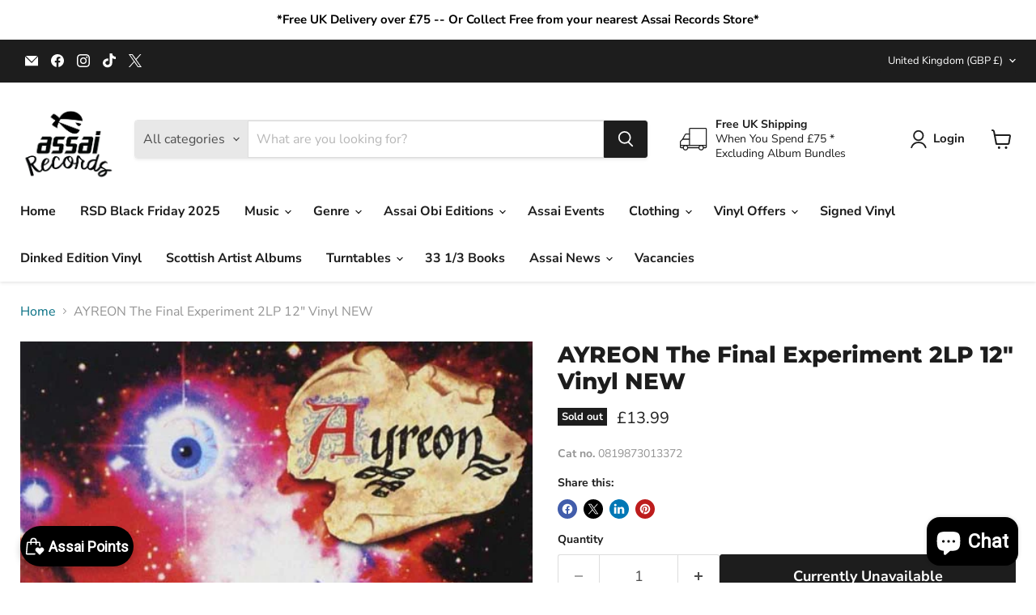

--- FILE ---
content_type: text/javascript; charset=utf-8
request_url: https://assai.co.uk/products/ayreon-the-final-experiment-2lp-12-vinyl-new.js
body_size: 1019
content:
{"id":8159979912,"title":"AYREON The Final Experiment 2LP 12\" Vinyl NEW","handle":"ayreon-the-final-experiment-2lp-12-vinyl-new","description":"\u003cp\u003eTRACKLIST\u003c\/p\u003e\u003cp\u003e1. Prologue\u003cbr\u003e2. The Awareness\u003cbr\u003e3. Eyes Of Time\u003cbr\u003e4. The Banishment\u003cbr\u003e5. Ye Courtyard Minstrel Boy\u003cbr\u003e6. Sail Away To Avalon\u003cbr\u003e7. Nature's Dance\u003cbr\u003e8. Computer-Reign (Game Over)\u003cbr\u003e9. Waracle\u003cbr\u003e10. Listen To The Waves\u003cbr\u003e11. Magic Ride\u003cbr\u003e12. Merlin's Will\u003cbr\u003e13. The Charm Of The Seer\u003cbr\u003e14. Swan Song\u003cbr\u003e15. Ayreon's Fate\u003c\/p\u003e\u003cp\u003eReleased in 1995, The Final Experiment is the first rock opera from prog mastermind Arjen Lucassen, aka Ayreon. The record features guest musicians such as Barry Hay (Golden Earring), Edward Reekers (Kayak) and Lenny Wolf (Kingdom Come).\u003c\/p\u003e","published_at":"2016-11-02T16:46:44+00:00","created_at":"2016-11-02T16:46:44+00:00","vendor":"Assai Records","type":"Vinyl","tags":[],"price":1399,"price_min":1399,"price_max":1399,"available":false,"price_varies":false,"compare_at_price":null,"compare_at_price_min":0,"compare_at_price_max":0,"compare_at_price_varies":false,"variants":[{"id":27012651592,"title":"Default Title","option1":"Default Title","option2":null,"option3":null,"sku":"0819873013372","requires_shipping":true,"taxable":true,"featured_image":{"id":20640909073,"product_id":8159979912,"position":1,"created_at":"2017-05-02T00:35:23+01:00","updated_at":"2017-05-02T00:35:23+01:00","alt":null,"width":525,"height":523,"src":"https:\/\/cdn.shopify.com\/s\/files\/1\/1565\/5653\/products\/0819873013372.jpg?v=1493681723","variant_ids":[27012651592]},"available":false,"name":"AYREON The Final Experiment 2LP 12\" Vinyl NEW","public_title":null,"options":["Default Title"],"price":1399,"weight":764,"compare_at_price":null,"inventory_quantity":0,"inventory_management":"shopify","inventory_policy":"deny","barcode":"0819873013372","featured_media":{"alt":null,"id":217368395835,"position":1,"preview_image":{"aspect_ratio":1.004,"height":523,"width":525,"src":"https:\/\/cdn.shopify.com\/s\/files\/1\/1565\/5653\/products\/0819873013372.jpg?v=1493681723"}},"requires_selling_plan":false,"selling_plan_allocations":[]}],"images":["\/\/cdn.shopify.com\/s\/files\/1\/1565\/5653\/products\/0819873013372.jpg?v=1493681723"],"featured_image":"\/\/cdn.shopify.com\/s\/files\/1\/1565\/5653\/products\/0819873013372.jpg?v=1493681723","options":[{"name":"Title","position":1,"values":["Default Title"]}],"url":"\/products\/ayreon-the-final-experiment-2lp-12-vinyl-new","media":[{"alt":null,"id":217368395835,"position":1,"preview_image":{"aspect_ratio":1.004,"height":523,"width":525,"src":"https:\/\/cdn.shopify.com\/s\/files\/1\/1565\/5653\/products\/0819873013372.jpg?v=1493681723"},"aspect_ratio":1.004,"height":523,"media_type":"image","src":"https:\/\/cdn.shopify.com\/s\/files\/1\/1565\/5653\/products\/0819873013372.jpg?v=1493681723","width":525}],"requires_selling_plan":false,"selling_plan_groups":[]}

--- FILE ---
content_type: text/javascript
request_url: https://limits.minmaxify.com/fetch-js/assai-records.myshopify.com?t=20260130164830&callback=minMaxify.initCartValidator
body_size: 20534
content:
!function(){function m(m,u,l,t){this.cart=u||{},this.opt=m,this.customer=l,this.messages=[],this.locale=t&&t.toLowerCase()}m.prototype={recalculate:function(m){this.isOk=!0,this.messages=!m&&[],this.isApplicable()&&(this._calcWeights(),this.addMsg("INTRO_MSG"),this._doSubtotal(),this._doItems(),this._doQtyTotals(),this._doWeight())},getMessages:function(){return this.messages||this.recalculate(),this.messages},isApplicable:function(){var m=this.cart._subtotal=Number(this.cart.total_price||0)/100,u=this.opt.overridesubtotal;if(!(u>0&&m>u)){for(var l=0,t=this.cart.items||[],i=0;i<t.length;i++)l+=Number(t[i].quantity);return this.cart._totalQuantity=l,1}},addMsg:function(m,u){if(!this.messages)return;const l=this.opt.messages;var t=l[m];if(l.locales&&this.locale){var i=(l.locales[this.locale]||{})[m];void 0!==i&&(t=i)}t&&(t=this._fmtMsg(unescape(t),u)),this.messages.push(t)},equalTo:function(m){if(this.isOk!==m.isOk)return!1;var u=this.getMessages(),l=m.messages||m.getMessages&&m.getMessages()||[];if(u.length!=l.length)return!1;for(var t=0;t<u.length;++t)if(u[t]!==l[t])return!1;return!0},_calcWeights:function(){this.weightUnit=this.opt.weightUnit||"g";var m=u[this.weightUnit]||1,l=this.cart.items;if(l)for(var t=0;t<l.length;t++){var i=l[t];i._weight=Math.round(Number(i.grams||0)*m*i.quantity*100)/100}this.cart._totalWeight=Math.round(Number(this.cart.total_weight||0)*m*100)/100},_doSubtotal:function(){var m=this.cart._subtotal,u=this.opt.minorder,l=this.opt.maxorder;m<u&&(this.addMsg("MIN_SUBTOTAL_MSG"),this.isOk=!1),l>0&&m>l&&(this.addMsg("MAX_SUBTOTAL_MSG"),this.isOk=!1)},_doWeight:function(){var m=this.cart._totalWeight,u=this.opt.weightmin,l=this.opt.weightmax;m<u&&(this.addMsg("MIN_WEIGHT_MSG"),this.isOk=!1),l>0&&m>l&&(this.addMsg("MAX_WEIGHT_MSG"),this.isOk=!1)},checkGenericLimit:function(m,u,l){if(!(m.quantity<u.min&&(this.addGenericError("MIN",m,u,l),l)||u.max&&m.quantity>u.max&&(this.addGenericError("MAX",m,u,l),l)||u.multiple>1&&m.quantity%u.multiple>0&&(this.addGenericError("MULT",m,u,l),l))){var t=m.line_price/100;void 0!==u.minAmt&&t<u.minAmt&&(this.addGenericError("MIN_SUBTOTAL",m,u,l),l)||u.maxAmt&&t>u.maxAmt&&this.addGenericError("MAX_SUBTOTAL",m,u,l)}},addGenericError:function(m,u,l,t){var i={item:u};t?(m="PROD_"+m+"_MSG",i.itemLimit=l,i.refItem=t):(m="GROUP_"+m+"_MSG",i.groupLimit=l),this.addMsg(m,i),this.isOk=!1},_buildLimitMaps:function(){var m=this.opt,u=m.items||[];m.bySKU={},m.byId={},m.byHandle={};for(var l=0;l<u.length;++l){var t=u[l];t.sku?m.bySKU[t.sku]=t:(t.h&&(m.byHandle[t.h]=t),t.id&&(m.byId[t.id]=t))}},_doItems:function(){var m,u=this.cart.items||[],l={},t={},i=this.opt;i.byHandle||this._buildLimitMaps(),(i.itemmin||i.itemmax||i.itemmult)&&(m={min:i.itemmin,max:i.itemmax,multiple:i.itemmult});for(var e=0;e<u.length;e++){var a=u[e],s=this.getCartItemKey(a),p=l[s],x=t[a.handle];p?(p.quantity+=a.quantity,p.line_price+=a.line_price,p._weight+=a._weight):p=l[s]={ref:a,quantity:a.quantity,line_price:a.line_price,grams:a.grams,_weight:a._weight,limit:this._getIndividualItemLimit(a)},x?(x.quantity+=a.quantity,x.line_price+=a.line_price,x._weight+=a._weight):x=t[a.handle]={ref:a,quantity:a.quantity,line_price:a.line_price,grams:a.grams,_weight:a._weight},x.limit&&x.limit.combine||(x.limit=p.limit)}for(var k in l){if(a=l[k])((_=a.limit||a.limitRule)?!_.combine:m)&&this.checkGenericLimit(a,_||m,a.ref)}for(var k in t){var _;if(a=t[k])(_=a.limit||a.limitRule)&&_.combine&&this.checkGenericLimit(a,_,a.ref)}},getCartItemKey:function(m){var u=m.handle;return u+=m.sku||m.variant_id},getCartItemIds:function(m){var u={handle:m.handle||"",product_id:m.product_id,sku:m.sku},l=u.handle.indexOf(" ");return l>0&&(u.sku=u.handle.substring(l+1),u.handle=u.handle.substring(0,l)),u},_getIndividualItemLimit:function(m){var u=this.opt,l=this.getCartItemIds(m);return u.bySKU[l.sku]||u.byId[l.product_id]||u.byHandle[l.handle]},getItemLimit:function(m){var u=this.opt;if(!u)return{};void 0===u.byHandle&&this._buildLimitMaps();var l=this._getIndividualItemLimit(m);return l||(l={min:u.itemmin,max:u.itemmax,multiple:u.itemmult}),l},calcItemLimit:function(m){var u=this.getItemLimit(m);(u={max:u.max||0,multiple:u.multiple||1,min:u.min,combine:u.combine}).min||(u.min=u.multiple);var l=this.opt.maxtotalitems||0;return(!u.max||l&&l<u.max)&&(u.max=l),u},_doQtyTotals:function(){var m=this.opt.maxtotalitems,u=this.opt.mintotalitems,l=this.opt.multtotalitems,t=this.cart._totalQuantity;0!=m&&t>m&&(this.addMsg("TOTAL_ITEMS_MAX_MSG"),this.isOk=!1),t<u&&(this.addMsg("TOTAL_ITEMS_MIN_MSG"),this.isOk=!1),l>1&&t%l>0&&(this.addMsg("TOTAL_ITEMS_MULT_MSG"),this.isOk=!1)},_fmtMsg:function(m,u){var l,t,i,e=this;return m.replace(/\{\{\s*(.*?)\s*\}\}/g,(function(m,a){try{l||(l=e._getContextMsgVariables(u)||{});var s=l[a];return void 0!==s?s:t||(t=l,e._setGeneralMsgVariables(t),void 0===(s=t[a]))?(i||(i=e._makeEvalFunc(l)),i(a)):s}catch(m){return'"'+m.message+'"'}}))},formatMoney:function(m){var u=this.opt.moneyFormat;if(void 0!==u){try{m=m.toLocaleString()}catch(m){}u&&(m=u.replace(/{{\s*amount[a-z_]*\s*}}/,m))}return m},_getContextMsgVariables(m){if(m){var u,l;if(m.itemLimit){var t=m.item,i=m.refItem||t,e=m.itemLimit;u={item:i,ProductQuantity:t.quantity,ProductName:e.combine&&unescape(i.product_title||e.name)||i.title,GroupTitle:e.title,ProductMinQuantity:e.min,ProductMaxQuantity:e.max,ProductQuantityMultiple:e.multiple},l=[["ProductAmount",Number(t.line_price)/100],["ProductMinAmount",e.minAmt],["ProductMaxAmount",e.maxAmt]]}if(m.groupLimit){t=m.item,i=m.refItem||t,e=m.groupLimit;u={item:i,GroupQuantity:t.quantity,GroupTitle:e.title,GroupMinQuantity:e.min,GroupMaxQuantity:e.max,GroupQuantityMultiple:e.multiple},l=[["GroupAmount",Number(t.line_price)/100],["GroupMinAmount",e.minAmt],["GroupMaxAmount",e.maxAmt]]}if(u){for(var a=0;a<l.length;a++){const m=l[a];isNaN(m[1])||Object.defineProperty(u,m[0],{get:this.formatMoney.bind(this,m[1])})}return u}}},_setGeneralMsgVariables:function(m){var u=this.cart,l=this.opt;m.CartWeight=u._totalWeight,m.CartMinWeight=l.weightmin,m.CartMaxWeight=l.weightmax,m.WeightUnit=this.weightUnit,m.CartQuantity=u._totalQuantity,m.CartMinQuantity=l.mintotalitems,m.CartMaxQuantity=l.maxtotalitems,m.CartQuantityMultiple=l.multtotalitems;for(var t=[["CartAmount",u._subtotal],["CartMinAmount",l.minorder],["CartMaxAmount",l.maxorder]],i=0;i<t.length;i++){const u=t[i];isNaN(u[1])||Object.defineProperty(m,u[0],{get:this.formatMoney.bind(this,u[1])})}},_makeEvalFunc:function(m){return new Function("_expr","with(this) return eval(_expr)").bind(m)}};var u={g:1,kg:.001,lb:.00220462,oz:.03527396},l={messages:{INTRO_MSG:"Exceeded Maximum limited per customer (please review basket)\n\n",PROD_MIN_MSG:"{{ProductName}}: Must have at least {{ProductMinQuantity}} of this item.",PROD_MAX_MSG:"{{ProductName}}: can only have {{ProductMaxQuantity}} of this item.",PROD_MULT_MSG:"{{ProductName}}: Quantity must be a multiple of {{ProductQuantityMultiple}}."},items:[{sku:"TLM07CLPA_SIG",max:1,multiple:1},{sku:"0005667100076",max:1,multiple:1},{max:1,multiple:1,sku:"0007567860239"},{max:1,multiple:1,sku:"0054391238092"},{sku:"0075597895322A",max:1,multiple:1},{sku:"0075597908688",max:1,multiple:1},{sku:"0075678594281",max:1,multiple:1},{sku:"0075678594281A",max:1,multiple:1},{sku:"0075678594557",max:1,multiple:1},{sku:"0075678594557A",max:1,multiple:1},{sku:"0075678594564",max:1,multiple:1},{sku:"0075678594564A",max:1,multiple:1},{sku:"0075678594571",max:1,multiple:1},{sku:"0075678594571A",max:1,multiple:1},{sku:"0075678599224",max:1,multiple:1},{max:1,multiple:1,sku:"0075678601071"},{max:1,multiple:1,sku:"0075678601453"},{max:1,multiple:1,sku:"0075678601699"},{max:1,multiple:1,sku:"0075678602368"},{max:1,multiple:1,sku:"0075678602375"},{max:1,multiple:1,sku:"0075678602382"},{sku:"0075678603983A",max:1,multiple:1},{sku:"0075678604034",max:1,multiple:1},{sku:"0075678604133",max:4,multiple:1},{sku:"0075678609244A",max:1,multiple:1},{sku:"0075678609732A",max:1,multiple:1},{sku:"0075678611018A",max:1,multiple:1},{sku:"0075678611674A",max:1,multiple:1},{sku:"0075678613425A",max:1,multiple:1},{sku:"0075678613760",max:1,multiple:1},{sku:"0075678615429",max:1,multiple:1},{sku:"0075678626371A",max:1,multiple:1},{sku:"0075678630729A",max:1,multiple:1},{sku:"0075678635496A",max:1,multiple:1},{sku:"0081227806767",max:1,multiple:1},{sku:"0081227806996",max:1,multiple:1},{sku:"0081227808051",max:1,multiple:1},{sku:"0081227808075",max:1,multiple:1},{sku:"0081227808136",max:1,multiple:1},{sku:"0081227808402",max:1,multiple:1},{sku:"0081227808419",max:1,multiple:1},{sku:"0081227808433",max:1,multiple:1},{sku:"0081227808532",max:1,multiple:1},{sku:"0081227808556",max:1,multiple:1},{sku:"0081227808570",max:1,multiple:1},{sku:"0081227808594",max:1,multiple:1},{sku:"0081227808648",max:1,multiple:1},{sku:"0081227808655",max:1,multiple:1},{sku:"0081227808679",max:1,multiple:1},{sku:"0081227808778",max:1,multiple:1},{sku:"0081227808785",max:1,multiple:1},{sku:"0081227808884",max:1,multiple:1},{sku:"0081227809003",max:1,multiple:1},{sku:"0081227809133",max:1,multiple:1},{sku:"0081227809157",max:1,multiple:1},{sku:"0081227809195",max:1,multiple:1},{sku:"0081227809232",max:1,multiple:1},{sku:"0081227809249",max:1,multiple:1},{sku:"0081227809331",max:1,multiple:1},{max:1,multiple:1,sku:"0081227811532"},{sku:"0081227811907",max:1,multiple:1},{max:1,multiple:1,sku:"0081227811969"},{max:1,multiple:1,sku:"0081227812096"},{max:1,multiple:1,sku:"0081227813697"},{sku:"0081227813765",max:1,multiple:1},{sku:"0081227814717",max:1,multiple:1},{sku:"0081227818531",max:1,multiple:1},{sku:"0081227819101",max:1,multiple:1},{sku:"0081227819149",max:1,multiple:1},{sku:"0081227819200",max:1,multiple:1},{sku:"0081227819774",max:1,multiple:1},{sku:"0081227879600",max:1,multiple:1},{sku:"0081227933579",max:1,multiple:1},{sku:"0081227941772",max:1,multiple:1},{sku:"0093624829232",max:1,multiple:1},{sku:"0093624830399",max:1,multiple:1},{max:1,multiple:1,sku:"0093624835516"},{max:1,multiple:1,sku:"0093624837893"},{sku:"0093624838906",max:1,multiple:1},{sku:"0093624839880A",max:1,multiple:1},{sku:"0093624840138",max:1,multiple:1},{sku:"0093624840930",max:1,multiple:1},{sku:"0093624852711",max:1,multiple:1},{sku:"0093624857167A",max:1,multiple:1},{sku:"0093624866183A",max:1,multiple:1},{sku:"0093624872726",max:1,multiple:1},{sku:"0190296235337A",max:1,multiple:1},{sku:"0190296235337v2",max:1,multiple:1},{sku:"0190296316661A",max:1,multiple:1},{sku:"0190296383755A",max:1,multiple:1},{sku:"0190296396878A",max:1,multiple:1},{sku:"0190296403781A",max:1,multiple:1},{sku:"0190296409950A",max:1,multiple:1},{sku:"0190296409950V2",max:1,multiple:1},{sku:"0190296577604A",max:1,multiple:1},{sku:"0190296743566A ",max:1,multiple:1},{sku:"0603497811038",max:1,multiple:1},{sku:"0603497812561",max:1,multiple:1},{sku:"0603497815326",max:1,multiple:1},{max:1,multiple:1,sku:"0603497816378"},{max:1,multiple:1,sku:"0603497816415"},{max:1,multiple:1,sku:"0603497817245"},{max:1,multiple:1,sku:"0603497817276"},{max:1,multiple:1,sku:"0603497817283"},{max:1,multiple:1,sku:"0603497818563"},{max:1,multiple:1,sku:"0603497818570"},{max:1,multiple:1,sku:"0603497818587"},{max:1,multiple:1,sku:"0603497818594"},{max:1,multiple:1,sku:"0603497818846"},{max:1,multiple:1,sku:"0603497818853"},{sku:"0603497818891",max:1,multiple:1},{max:1,multiple:1,sku:"0603497818945"},{max:1,multiple:1,sku:"0603497818952"},{max:1,multiple:1,sku:"0603497819119"},{max:1,multiple:1,sku:"0603497819140"},{max:1,multiple:1,sku:"0603497819263"},{sku:"0603497820948",max:1,multiple:1},{sku:"0603497820979",max:1,multiple:1},{sku:"0603497821327",max:1,multiple:1},{sku:"0603497822072",max:1,multiple:1},{sku:"0603497822133",max:1,multiple:1},{sku:"0603497822232",max:1,multiple:1},{sku:"0603497822287",max:1,multiple:1},{sku:"0603497822294",max:1,multiple:1},{sku:"0603497822300",max:1,multiple:1},{sku:"0603497822331",max:1,multiple:1},{sku:"0603497822607",max:1,multiple:1},{sku:"0603497822614",max:1,multiple:1},{sku:"0603497822768",max:1,multiple:1},{sku:"0603497822836",max:1,multiple:1},{sku:"0603497824694",max:1,multiple:1},{sku:"0603497827121",max:1,multiple:1},{sku:"0603497827350",max:1,multiple:1},{sku:"0603497828906",max:1,multiple:1},{sku:"0603497829514",max:1,multiple:1},{sku:"0603497829521",max:1,multiple:1},{sku:"0603497829538",max:1,multiple:1},{sku:"0603497834686",max:1,multiple:1},{sku:"0603497837885",max:1,multiple:1},{sku:"0727361581138",max:1,multiple:1},{sku:"075678635564A",max:1,multiple:1},{sku:"075678641275A",max:1,multiple:1},{sku:"075678643767A",max:1,multiple:1},{max:1,multiple:1,sku:"0802987072717"},{sku:"0810075115833",max:1,multiple:1},{sku:"100LP149",max:1,multiple:1},{max:1,multiple:1,sku:"10CHERRY540"},{sku:"123266334B",max:2,multiple:1},{sku:"12SUBC211D",max:1,multiple:1},{sku:"15047814466A",max:1,multiple:1},{sku:"15047815760A",max:1,multiple:1},{sku:"158716A",max:1,multiple:1},{sku:"1899837914",max:1,multiple:1},{sku:"1899837922",max:1,multiple:1},{sku:"190295971793B",max:1,multiple:1},{sku:"190295972806B",max:1,multiple:1},{sku:"190296393914A",max:1,multiple:1},{sku:"190296403842A",max:1,multiple:1},{sku:"190296718632A",max:1,multiple:1},{sku:"190296743566A",max:1,multiple:1},{max:1,multiple:1,sku:"19439793361"},{sku:"19439922511A",max:1,multiple:1},{sku:"196587008611",max:1,multiple:1},{sku:"19658740761A",max:1,multiple:1},{sku:"19658749381",max:1,multiple:1},{sku:"19658757131A",max:1,multiple:1},{sku:"19658801641",max:1,multiple:1},{sku:"19658803821",max:1,multiple:1},{sku:"19658810341",max:1,multiple:1},{sku:"196588145414",max:1,multiple:1},{sku:"19658817831A",max:1,multiple:1},{sku:"19658820111",max:1,multiple:1},{sku:"19658820481",max:1,multiple:1},{sku:"19658820491",max:1,multiple:1},{sku:"19658820521",max:1,multiple:1},{sku:"19658828851",max:1,multiple:1},{sku:"19658830301A",max:1,multiple:1},{sku:"19658830441",max:1,multiple:1},{sku:"19658831831",max:1,multiple:1},{sku:"19658833411",max:1,multiple:1},{sku:"19658834051",max:1,multiple:1},{sku:"19658845761A",max:1,multiple:1},{sku:"19658848991",max:1,multiple:1},{sku:"19658851671A",max:1,multiple:1},{sku:"19658853101",max:1,multiple:1},{sku:"19658865631",max:1,multiple:1},{sku:"19658877872",max:1,multiple:1},{sku:"19658879401",max:1,multiple:1},{sku:"19658879421",max:1,multiple:1},{sku:"19658880831A",max:1,multiple:1},{sku:"19658883081A",max:1,multiple:1},{sku:"19658884931A",max:1,multiple:1},{sku:"19658885221",max:1,multiple:1},{sku:"19658888341A",max:1,multiple:1},{sku:"19658899301A",max:1,multiple:1},{sku:"19802811611",max:1,multiple:1},{sku:"19802820051A",max:1,multiple:1},{sku:"19802820141A",max:1,multiple:1},{sku:"19802826501",max:1,multiple:1},{max:1,multiple:1,sku:"19802826771"},{max:1,multiple:1,sku:"19802830551"},{sku:"19802830561",max:1,multiple:1},{max:1,multiple:1,sku:"19802836781"},{sku:"19802837711",max:1,multiple:1},{sku:"19802837911A",max:1,multiple:1},{max:1,multiple:1,sku:"19802856421"},{max:1,multiple:1,sku:"19802856431"},{max:1,multiple:1,sku:"19802856531"},{sku:"19802859371A",max:1,multiple:1},{max:1,multiple:1,sku:"19802874921"},{max:1,multiple:1,sku:"19802881421"},{max:1,multiple:1,sku:"19802882411"},{max:1,multiple:1,sku:"19802886721"},{max:1,multiple:1,sku:"19802897291"},{max:1,multiple:1,sku:"19802901231"},{sku:"19802909901A",max:1,multiple:1},{sku:"198029412611",max:1,multiple:1},{sku:"198029431414",max:1,multiple:1},{sku:"198029475111",max:1,multiple:1},{sku:"198029628210",max:1,multiple:1},{sku:"198029671216",max:1,multiple:1},{sku:"198029745313",max:1,multiple:1},{sku:"19802978161A",max:1,multiple:1},{sku:"1984-010PMI",max:1,multiple:1},{sku:"205864LPA",max:1,multiple:1},{sku:"2275549A",max:1,multiple:1},{sku:"2287059A",max:1,multiple:1},{sku:"2447804263B",max:1,multiple:1},{sku:"2458554762",max:1,multiple:1},{sku:"2550362A",max:1,multiple:1},{max:1,multiple:1,sku:"265477"},{max:1,multiple:1,sku:"280523"},{sku:"317401",max:1,multiple:1},{sku:"317671",max:1,multiple:1},{sku:"3388819A",max:1,multiple:1},{sku:"3549798A",max:1,multiple:1},{max:1,multiple:1,sku:"3551696"},{sku:"3558874",max:1,multiple:1},{sku:"3566023A",max:1,multiple:1},{sku:"3567601",max:1,multiple:1},{sku:"3592915A",max:1,multiple:1},{sku:"3700477835712",max:1,multiple:1},{sku:"3700477835729",max:1,multiple:1},{max:1,multiple:1,sku:"3700477837914"},{max:1,multiple:1,sku:"3700477838591"},{max:1,multiple:1,sku:"3700477838621"},{sku:"3700477839314",max:1,multiple:1},{sku:"3700477839499",max:1,multiple:1},{sku:"3700477840563",max:1,multiple:1},{sku:"3827532A",max:1,multiple:1},{sku:"3830576A",multiple:1,max:1},{sku:"3834457A",max:1,multiple:1},{sku:"3834466A",max:1,multiple:1},{sku:"3840705A",max:1,multiple:1},{sku:"3845942",max:2,multiple:1},{sku:"4029759206095A",max:1,multiple:1},{sku:"4029759206606",max:4,multiple:1},{sku:"4029759206828A",max:1,multiple:1},{sku:"4050538662887A",max:1,multiple:1},{sku:"4050538695977A",max:1,multiple:1},{sku:"4050538704518A",max:1,multiple:1},{sku:"4050538718720A",max:1,multiple:1},{sku:"4050538762655A",max:1,multiple:1},{sku:"4050538818505A",max:1,multiple:1},{sku:"4050538871579A",max:1,multiple:1},{sku:"4050538871579V2",max:1,multiple:1},{sku:"4050538919004",max:1,multiple:1},{sku:"4050538919042A",max:1,multiple:1},{sku:"4050538933482",max:1,multiple:1},{sku:"4050538935448",max:1,multiple:1},{sku:"4050538944587A",max:1,multiple:1},{sku:"4050538947359",max:1,multiple:1},{sku:"4050538955316A",max:1,multiple:1},{sku:"4050538957365",max:1,multiple:1},{sku:"4050538957914A",max:1,multiple:1},{sku:"4050538996104A",max:1,multiple:1},{sku:"4065629750411",max:1,multiple:1},{sku:"40768",max:1,multiple:1},{sku:"4099964008586A",max:1,multiple:1},{sku:"4099964028799A",max:1,multiple:1},{sku:"4099964046090A",max:1,multiple:1},{sku:"4099964055146A",max:1,multiple:1},{sku:"4250795605171",max:1,multiple:1},{sku:"4502871",max:1,multiple:1},{sku:"4503112",max:1,multiple:1},{sku:"4503135",max:1,multiple:1},{sku:"4504755",max:1,multiple:1},{sku:"4505643",max:1,multiple:1},{sku:"4505644",max:1,multiple:1},{sku:"4505645",max:1,multiple:1},{sku:"4522574",max:1,multiple:1},{sku:"4524845",max:1,multiple:1},{sku:"4525196",max:1,multiple:1},{sku:"4527380",max:1,multiple:1},{sku:"4529287",max:1,multiple:1},{sku:"4532387",max:1,multiple:1},{sku:"4532567",max:1,multiple:1},{sku:"4534299",max:1,multiple:1},{sku:"4534608",max:1,multiple:1},{sku:"4543722A",max:1,multiple:1},{sku:"4544214",max:1,multiple:1},{sku:"4551598",max:1,multiple:1},{sku:"4554835A",max:1,multiple:1},{sku:"4558273",max:1,multiple:1},{sku:"4559589A",max:1,multiple:1},{sku:"4559594A",max:1,multiple:1},{sku:"4559594A_V2",max:1,multiple:1},{sku:"4559637A",max:1,multiple:1},{sku:"4560606",max:1,multiple:1},{sku:"4564672",max:1,multiple:1},{sku:"4564672",max:1,multiple:1},{sku:"4571290",max:1,multiple:1},{sku:"4587646A",max:1,multiple:1},{sku:"4595713A",max:1,multiple:1},{sku:"4597502",max:1,multiple:1},{sku:"46504921A",max:1,multiple:1},{sku:"4814586",max:2,multiple:1},{sku:"4823941",max:1,multiple:1},{sku:"4833715A",max:1,multiple:1},{sku:"4847895",max:1,multiple:1},{sku:"4851912",max:1,multiple:1},{sku:"4851912_PRINT",max:1,multiple:1},{sku:"4858324",max:1,multiple:1},{sku:"4859195",max:2,multiple:1},{sku:"4859195A",max:1,multiple:1},{sku:"4863107",max:2,multiple:1},{sku:"4863108",max:2,multiple:1},{sku:"4863116",max:1,multiple:1},{sku:"4863591",max:1,multiple:1},{sku:"4867663A",max:1,multiple:1},{sku:"4867979",max:1,multiple:1},{sku:"4867983",max:1,multiple:1},{sku:"4868408",max:1,multiple:1},{sku:"4870015",max:1,multiple:1},{sku:"4871402",max:1,multiple:1},{sku:"4871422",max:1,multiple:1},{sku:"4871425",max:1,multiple:1},{sku:"4873992",max:1,multiple:1},{sku:"4875643",max:1,multiple:1},{sku:"4882491",max:1,multiple:1},{sku:"4884230",max:1,multiple:1},{sku:"4884232",max:1,multiple:1},{sku:"4884235",max:1,multiple:1},{sku:"4884240",max:1,multiple:1},{sku:"4884916",max:1,multiple:1},{sku:"4885669",max:1,multiple:1},{sku:"4885681",max:1,multiple:1},{sku:"4885851",max:1,multiple:1},{sku:"4887845",max:1,multiple:1},{sku:"4888876",max:1,multiple:1},{sku:"4888890",max:1,multiple:1},{sku:"4888894",max:1,multiple:1},{sku:"4888895",max:1,multiple:1},{sku:"4889126",max:1,multiple:1},{sku:"4889128",max:1,multiple:1},{sku:"4890266",max:1,multiple:1},{sku:"4890534",max:1,multiple:1},{sku:"4891199",max:1,multiple:1},{sku:"4893489",max:1,multiple:1},{sku:"4894592",max:1,multiple:1},{sku:"4AD0342LPE",max:1,multiple:1},{sku:"4AD0462LPE",max:1,multiple:1},{sku:"4AD0733LPEA",max:1,multiple:1},{max:1,multiple:1,sku:"4AD0813LPE"},{sku:"4AD0850LPEA",multiple:1,max:1},{sku:"4AD0868LPEA",max:1,multiple:1},{sku:"5021732238627",max:1,multiple:1},{sku:"5021732238634",max:1,multiple:1},{sku:"5021732260826A",max:1,multiple:1},{sku:"5021732263605A",max:1,multiple:1},{max:1,multiple:1,sku:"5021732266965"},{sku:"5021732278920A",max:1,multiple:1},{sku:"5021732375902A",max:1,multiple:1},{sku:"5021732375964A",max:1,multiple:1},{sku:"5021732376039A",max:1,multiple:1},{max:1,multiple:1,sku:"5021732376596"},{max:1,multiple:1,sku:"5021732376824"},{sku:"5021732410542A",max:1,multiple:1},{max:1,multiple:1,sku:"5021732417060"},{max:1,multiple:1,sku:"5021732445476"},{max:1,multiple:1,sku:"5021732494863"},{max:1,multiple:1,sku:"5021732526007"},{max:1,multiple:1,sku:"5021732526854"},{max:1,multiple:1,sku:"5021732529701"},{max:1,multiple:1,sku:"5021732531179"},{max:1,multiple:1,sku:"5021732531186"},{max:1,multiple:1,sku:"5021732531223"},{max:1,multiple:1,sku:"5021732537720"},{max:1,multiple:1,sku:"5021732545046"},{max:1,multiple:1,sku:"5021732546197"},{max:1,multiple:1,sku:"5021732549679"},{max:1,multiple:1,sku:"5021732550439"},{sku:"5021732551757",max:1,multiple:1},{sku:"5021732551764",max:1,multiple:1},{sku:"5021732551771",max:1,multiple:1},{sku:"5021732577122",max:1,multiple:1},{sku:"5021732582553A",max:1,multiple:1},{sku:"5021732586094A",max:1,multiple:1},{max:1,multiple:1,sku:"5021732587084"},{sku:"5021732774170A",max:1,multiple:1},{sku:"5021732817297A",max:1,multiple:1},{sku:"5021732844460A",max:1,multiple:1},{sku:"5024545958010",max:1,multiple:1},{sku:"5054197157479",max:1,multiple:1},{sku:"5054197187698A",max:1,multiple:1},{sku:"5054197213168A",max:1,multiple:1},{sku:"5054197242755",max:1,multiple:1},{sku:"5054197335204",max:1,multiple:1},{sku:"5054197340451",max:1,multiple:1},{sku:"5054197367762",max:1,multiple:1},{sku:"5054197405761",max:1,multiple:1},{sku:"5054197464416A",max:1,multiple:1},{sku:"5054197465055A",max:1,multiple:1},{sku:"5054197522475",max:4,multiple:1},{sku:"5054197527418",max:1,multiple:1},{sku:"5054197534140A",max:1,multiple:1},{sku:"5054197543296",max:1,multiple:1},{sku:"5054197549601A",max:1,multiple:1},{sku:"5054197549618A-Y",max:1,multiple:1},{sku:"5054197550096",max:1,multiple:1},{sku:"5054197626692A",max:1,multiple:1},{max:1,multiple:1,sku:"5054197638831"},{sku:"5054197645716",max:1,multiple:1},{sku:"5054197660191A",max:1,multiple:1},{sku:"5054197679803A",max:1,multiple:1},{sku:"5054197684623A",max:1,multiple:1},{sku:"5054197684623AV2",max:1,multiple:1},{sku:"5054197684982",max:1,multiple:1},{sku:"5054197703706A",max:1,multiple:1},{sku:"5054197707513A",max:1,multiple:1},{sku:"5054197733062A",max:1,multiple:1},{sku:"5054197733888",max:1,multiple:1},{sku:"5054197734007",max:1,multiple:1},{sku:"5054197745607_SIGN",max:1,multiple:1},{sku:"5054197750205",max:1,multiple:1},{sku:"5054197825965A",max:1,multiple:1},{sku:"5054197856600",max:1,multiple:1},{sku:"5054197880988",max:1,multiple:1},{sku:"5054197893957A",max:1,multiple:1},{sku:"5054197894657",max:1,multiple:1},{sku:"5054197899898A",max:1,multiple:1},{sku:"5054197919930A",max:1,multiple:1},{sku:"5054197984921A",max:1,multiple:1},{sku:"5060366789860A",max:1,multiple:1},{sku:"5060516096206",max:1,multiple:1},{sku:"5060516096220",max:1,multiple:1},{sku:"5060516096237",max:1,multiple:1},{sku:"5060516096244",max:1,multiple:1},{sku:"5060516096251",max:1,multiple:1},{sku:"5060516096268",max:1,multiple:1},{sku:"5060516096459",max:1,multiple:1},{sku:"5060516096510",max:1,multiple:1},{sku:"5060516096541",max:1,multiple:1},{sku:"5060516096626",max:1,multiple:1},{sku:"5060675600887",max:1,multiple:1},{sku:"51497492533",max:1,multiple:1},{sku:"5222314",max:1,multiple:1},{sku:"5397736",max:1,multiple:1},{sku:"5398782",max:1,multiple:1},{sku:"54391926029",max:1,multiple:1},{sku:"54391926135",max:1,multiple:1},{sku:"5500091",max:1,multiple:1},{sku:"5500806",max:1,multiple:1},{sku:"5503633",max:1,multiple:1},{sku:"5506743A",max:1,multiple:1},{sku:"5516056A",max:1,multiple:1},{sku:"5523811A",max:1,multiple:1},{sku:"5524648A",max:1,multiple:1},{sku:"5524685A",max:1,multiple:1},{sku:"5524721A",max:1,multiple:1},{sku:"5525292A",max:1,multiple:1},{sku:"5546460A",max:1,multiple:1},{sku:"5550325A",max:1,multiple:1},{sku:"5550325A",max:1,multiple:1},{sku:"5556335",max:1,multiple:1},{sku:"5559179",max:1,multiple:1},{sku:"556",max:1,multiple:1},{sku:"5564098A",max:1,multiple:1},{sku:"5564098A-SIGNED",max:1,multiple:1},{sku:"5568211",max:1,multiple:1},{sku:"5571174A",max:1,multiple:1},{sku:"5571174A",max:1,multiple:1},{sku:"5572879",max:1,multiple:1},{sku:"5577766",max:1,multiple:1},{sku:"5579991",max:1,multiple:1},{sku:"5588703",max:1,multiple:1},{sku:"5591529",max:1,multiple:1},{sku:"5591993",max:4,multiple:1},{sku:"5599742",max:1,multiple:1},{sku:"5599861",max:1,multiple:1},{sku:"5799062",max:1,multiple:1},{sku:"5816366A",max:1,multiple:1},{sku:"5817464",max:1,multiple:1},{sku:"5818441",max:1,multiple:1},{sku:"5820610",max:1,multiple:1},{sku:"5826503A",max:1,multiple:1},{sku:"5827287",max:1,multiple:1},{sku:"5827414A",max:1,multiple:1},{sku:"5834107A",max:1,multiple:1},{sku:"5834843",max:1,multiple:1},{sku:"5850838A",max:1,multiple:1},{sku:"5851904A",max:1,multiple:1},{sku:"5858288A",max:1,multiple:1},{sku:"5864437",max:1,multiple:1},{sku:"5876412A",max:1,multiple:1},{sku:"5876412AOTY",max:1,multiple:1},{sku:"5880215",max:1,multiple:1},{sku:"5885272",max:1,multiple:1},{sku:"5888310",max:1,multiple:1},{sku:"5888441A",max:1,multiple:1},{sku:"5890691",max:1,multiple:1},{sku:"5891825",max:1,multiple:1},{sku:"5891825",max:1,multiple:1},{sku:"5895607",max:1,multiple:1},{sku:"5895971",max:1,multiple:1},{sku:"5974120",max:1,multiple:1},{sku:"5990543",max:1,multiple:1},{sku:"5990543BF",max:1,multiple:1},{sku:"5990547",max:1,multiple:1},{sku:"5990553",max:1,multiple:1},{max:1,multiple:1,sku:"602475825326"},{sku:"603497844753",max:1,multiple:1},{sku:"603497844777",max:1,multiple:1},{sku:"603497844975",max:1,multiple:1},{sku:"603497844982",max:1,multiple:1},{sku:"603497845019",max:1,multiple:1},{sku:"603497845026",max:1,multiple:1},{sku:"603497845033",max:1,multiple:1},{sku:"603497845040",max:1,multiple:1},{sku:"603497845095",max:1,multiple:1},{sku:"603497845118",max:1,multiple:1},{sku:"603497845989",max:1,multiple:1},{sku:"603497849093",max:1,multiple:1},{sku:"603497849109",max:1,multiple:1},{sku:"607618023829B",max:2,multiple:1},{sku:"607618135829B",max:2,multiple:1},{sku:"607618137724B",max:1,multiple:1},{sku:"607618208912B",max:1,multiple:1},{sku:"607618209117B",max:1,multiple:1},{sku:"6360 269",max:1,multiple:1},{sku:"6501652A",max:1,multiple:1},{sku:"6502613",max:1,multiple:1},{sku:"6502627A",max:1,multiple:1},{sku:"6503840",max:2,multiple:1},{sku:"6508922",max:4,multiple:1},{sku:"6509295",max:1,multiple:1},{sku:"6509735",max:1,multiple:1},{sku:"6522399",max:1,multiple:1},{sku:"6523254A",max:1,multiple:1},{max:1,multiple:1,sku:"6523308"},{sku:"6553305",max:4,multiple:1},{sku:"6557618A",max:1,multiple:1},{sku:"6572773A",max:1,multiple:1},{sku:"6588959A",max:1,multiple:1},{sku:"6589081A",max:1,multiple:1},{sku:"6589748A",max:1,multiple:1},{sku:"6590481A",max:1,multiple:1},{sku:"6599479A",max:1,multiple:1},{sku:"6722689",max:1,multiple:1},{sku:"6722690",max:1,multiple:1},{sku:"6744868418B",max:1,multiple:1},{sku:"6803664",max:1,multiple:1},{sku:"6808300",max:1,multiple:1},{sku:"6809823",max:1,multiple:1},{sku:"6922794506",multiple:1,max:1},{sku:"6922902512A",max:1,multiple:1},{sku:"7120581",max:1,multiple:1},{sku:"7121451",max:1,multiple:1},{sku:"7121571",max:1,multiple:1},{sku:"7121861",max:1,multiple:1},{max:1,multiple:1,sku:"7122181"},{sku:"7187771",max:1,multiple:1},{sku:"7215760",max:1,multiple:1},{sku:"7219532",max:1,multiple:1},{sku:"7220093",max:1,multiple:1},{sku:"7221404",max:1,multiple:1},{sku:"7222710",max:1,multiple:1},{sku:"7222712",max:1,multiple:1},{sku:"7222794",max:1,multiple:1},{sku:"7222797",max:1,multiple:1},{sku:"7222940",max:1,multiple:1},{sku:"7223016V2",max:1,multiple:1},{sku:"7223406ASSAI",max:1,multiple:1},{sku:"7224046",max:1,multiple:1},{sku:"7226546",max:1,multiple:1},{sku:"7228489",max:1,multiple:1},{sku:"7229793",max:1,multiple:1},{sku:"7229998",max:1,multiple:1},{sku:"7239890",max:1,multiple:1},{sku:"7240000",max:1,multiple:1},{sku:"7240181",max:1,multiple:1},{sku:"7241100A",max:1,multiple:1},{sku:"7242349",max:1,multiple:1},{sku:"7244527",max:1,multiple:1},{sku:"7247141A",max:1,multiple:1},{sku:"7247443",max:1,multiple:1},{sku:"7247459",max:1,multiple:1},{sku:"7247460",max:1,multiple:1},{sku:"7247494",max:1,multiple:1},{sku:"7247549A",max:1,multiple:1},{sku:"7247910",max:1,multiple:1},{sku:"7248256",max:1,multiple:1},{sku:"7248369",max:1,multiple:1},{sku:"7249860",max:1,multiple:1},{sku:"7251738A",max:1,multiple:1},{sku:"7252436",max:1,multiple:1},{sku:"7253295",max:1,multiple:1},{sku:"7253327A",max:1,multiple:1},{sku:"7253577A",max:1,multiple:1},{sku:"7256624A",max:1,multiple:1},{max:1,multiple:1,sku:"7266669"},{max:1,multiple:1,sku:"7266694"},{sku:"7266923",max:1,multiple:1},{sku:"7266930",max:1,multiple:1},{sku:"7270831",max:1,multiple:1},{sku:"7270832",max:1,multiple:1},{sku:"7271203",max:1,multiple:1},{sku:"7271335",max:1,multiple:1},{sku:"7271564A",max:1,multiple:1},{sku:"7271564A",max:1,multiple:1},{sku:"7271696",max:1,multiple:1},{sku:"7271954",max:1,multiple:1},{sku:"7272119_SIG",max:1,multiple:1},{sku:"7272288",max:1,multiple:1},{sku:"7272312",max:1,multiple:1},{sku:"7272560",max:1,multiple:1},{sku:"7273671A",max:1,multiple:1},{sku:"737",max:1,multiple:1},{sku:"737877",max:1,multiple:1},{sku:"737886",max:1,multiple:1},{sku:"7476114CD_SIG",max:1,multiple:1},{sku:"7476114V_SIG",max:1,multiple:1},{sku:"7501256",max:2,multiple:1},{sku:"7503683A",max:1,multiple:1},{sku:"7506166",max:1,multiple:1},{sku:"7506290",max:1,multiple:1},{sku:"7509731A",max:1,multiple:1},{sku:"7509734AOTY",max:1,multiple:1},{max:1,multiple:1,sku:"7510497"},{max:1,multiple:1,sku:"7510615"},{sku:"7519978",max:1,multiple:1},{max:1,multiple:1,sku:"7523447"},{max:1,multiple:1,sku:"7526471"},{max:1,multiple:1,sku:"7526879"},{sku:"7527622A",max:1,multiple:1},{max:1,multiple:1,sku:"7532222"},{max:1,multiple:1,sku:"7532284"},{max:1,multiple:1,sku:"7533344"},{max:1,multiple:1,sku:"7535094"},{max:1,multiple:1,sku:"7535262"},{max:1,multiple:1,sku:"7535289"},{max:1,multiple:1,sku:"7535885"},{max:1,multiple:1,sku:"7535890"},{max:1,multiple:1,sku:"7535896"},{max:1,multiple:1,sku:"7535907"},{max:1,multiple:1,sku:"7536075"},{max:1,multiple:1,sku:"7536083"},{max:1,multiple:1,sku:"7536413"},{max:1,multiple:1,sku:"7536965"},{max:1,multiple:1,sku:"7537885"},{max:1,multiple:1,sku:"7538532"},{max:1,multiple:1,sku:"7538536"},{max:1,multiple:1,sku:"7538981"},{sku:"7541565A",max:1,multiple:1},{sku:"7545511A",max:1,multiple:1},{max:1,multiple:1,sku:"7548467"},{max:1,multiple:1,sku:"7549986"},{sku:"75597916904",max:1,multiple:1},{sku:"75597928105",max:1,multiple:1},{max:1,multiple:1,sku:"7560491"},{max:1,multiple:1,sku:"7561538"},{max:1,multiple:1,sku:"7564601"},{sku:"7565434A",max:1,multiple:1},{max:1,multiple:1,sku:"7567072"},{max:1,multiple:1,sku:"7567485"},{sku:"75678598548A",max:1,multiple:1},{sku:"75678643941",max:1,multiple:1},{max:1,multiple:1,sku:"7567945"},{max:1,multiple:1,sku:"7574977"},{sku:"7576462A",max:1,multiple:1},{max:1,multiple:1,sku:"7576665"},{max:1,multiple:1,sku:"7577525"},{max:1,multiple:1,sku:"7578818"},{max:1,multiple:1,sku:"7578878"},{sku:"7584716A",max:1,multiple:1},{max:1,multiple:1,sku:"7585885"},{max:1,multiple:1,sku:"7587740"},{sku:"7596021A",max:1,multiple:1},{sku:"7597594",max:1,multiple:1},{sku:"7597595",max:1,multiple:1},{sku:"7597596",max:1,multiple:1},{sku:"7597597",max:1,multiple:1},{sku:"7597598",max:1,multiple:1},{sku:"7598107A",max:1,multiple:1},{sku:"7767802",max:1,multiple:1},{sku:"7800199A",max:1,multiple:1},{sku:"7802033A",max:1,multiple:1},{sku:"7812123A",max:1,multiple:1},{sku:"7812123A",max:1,multiple:1},{sku:"7818035A",max:1,multiple:1},{sku:"7826273_SIG",max:1,multiple:1},{sku:"7826277A",max:1,multiple:1},{sku:"7829965AOTY",max:1,multiple:1},{sku:"7833827A",max:1,multiple:1},{sku:"7836938A",max:1,multiple:1},{sku:"7836938AOTY",max:1,multiple:1},{sku:"7842922A",max:1,multiple:1},{sku:"784401",max:1,multiple:1},{sku:"7846460",max:1,multiple:1},{sku:"7850313A",max:1,multiple:1},{sku:"7851017",max:1,multiple:1},{sku:"7855818",max:1,multiple:1},{sku:"7855819",max:1,multiple:1},{sku:"7859766A",max:1,multiple:1},{sku:"7859902",max:1,multiple:1},{sku:"7859906",max:1,multiple:1},{sku:"7863857",max:1,multiple:1},{sku:"7866125",max:1,multiple:1},{sku:"7866361",max:1,multiple:1},{sku:"7874491",max:1,multiple:1},{sku:"7884885",max:1,multiple:1},{max:1,multiple:1,sku:"792755863268"},{sku:"7PRWAR065P",max:1,multiple:1},{sku:"7RSDDOS1",max:1,multiple:1},{max:1,multiple:1,sku:"7SUBC203"},{sku:"810083960920PMI",max:1,multiple:1},{sku:"81227891985",max:1,multiple:1},{sku:"81227891992",max:1,multiple:1},{sku:"819050",max:1,multiple:1},{sku:"819514012313",max:1,multiple:1},{sku:"819514012344",max:1,multiple:1},{sku:"819514012351",max:1,multiple:1},{sku:"819514012368",max:1,multiple:1},{sku:"819514012429",max:1,multiple:1},{sku:"819514012443",max:1,multiple:1},{sku:"819514012450",max:1,multiple:1},{sku:"819514012467",max:1,multiple:1},{sku:"819514012887",max:1,multiple:1},{sku:"819514012894",max:1,multiple:1},{sku:"819514012917",max:1,multiple:1},{sku:"819514012924",max:1,multiple:1},{sku:"825646178216B",max:1,multiple:1},{sku:"825646550371B",max:1,multiple:1},{sku:"825646789573B",max:1,multiple:1},{sku:"825646989355B",max:1,multiple:1},{sku:"826257008411PMI",max:1,multiple:1},{sku:"840940",max:1,multiple:1},{sku:"850004960202",max:1,multiple:1},{sku:"850018479448",max:1,multiple:1},{sku:"8704672897A",max:1,multiple:1},{sku:"8704834608",max:1,multiple:1},{sku:"8747957",max:1,multiple:1},{sku:"8756028",max:1,multiple:1},{sku:"8756134",max:1,multiple:1},{sku:"8756135",max:1,multiple:1},{sku:"8803910A",max:1,multiple:1},{sku:"8804792A",max:1,multiple:1},{max:1,multiple:1,sku:"880537"},{sku:"8807831A",max:1,multiple:1},{sku:"8809760A",max:1,multiple:1},{sku:"8826607A",max:1,multiple:1},{sku:"88439EXCA",max:1,multiple:1},{sku:"88985312471",max:1,multiple:1},{sku:"922462",min:1,max:1,multiple:1},{sku:"93624882312",max:1,multiple:1},{sku:"93624882848",max:1,multiple:1},{sku:"93624884453",max:1,multiple:1},{sku:"93624885016",max:1,multiple:1},{sku:"93624892113",max:1,multiple:1},{sku:"964051361A",max:1,multiple:1},{sku:"964054661",max:1,multiple:1},{sku:"964059241A",max:1,multiple:1},{max:1,multiple:1,sku:"964129121"},{max:1,multiple:1,sku:"964138381"},{max:1,multiple:1,sku:"964138901"},{max:1,multiple:1,sku:"964140471"},{max:1,multiple:1,sku:"964142021"},{max:1,multiple:1,sku:"964142870"},{max:1,multiple:1,sku:"964143111"},{sku:"964145491A",max:1,multiple:1},{sku:"964145501A",max:1,multiple:1},{sku:"964155431A",max:1,multiple:1},{sku:"964158771",max:1,multiple:1},{sku:"964162071",max:1,multiple:1},{sku:"964171221A",max:1,multiple:1},{sku:"964171252_SIG",max:1,multiple:1},{sku:"964172821",max:1,multiple:1},{sku:"964174131A",max:1,multiple:1},{sku:"964174581",max:1,multiple:1},{sku:"964175261",max:1,multiple:1},{sku:"964178771",max:1,multiple:1},{sku:"964182161",max:1,multiple:1},{sku:"964183501_SIG",max:1,multiple:1},{sku:"964183501A",max:1,multiple:1},{sku:"964183522_SIG",max:1,multiple:1},{sku:"964185181",max:1,multiple:1},{sku:"964187541",max:1,multiple:1},{sku:"964197791A",max:1,multiple:1},{sku:"964197791A",max:1,multiple:1},{sku:"9780571542208",max:1,multiple:1},{sku:"9780600637127",max:1,multiple:1},{sku:"AC103TX",max:1,multiple:1},{sku:"AC194",max:1,multiple:1},{sku:"AC1LPX",max:1,multiple:1},{sku:"ACIO004",max:1,multiple:1},{sku:"ACM68-12PMI",max:1,multiple:1},{sku:"AEMG003VYA",max:1,multiple:1},{sku:"AFAR002LP",max:1,multiple:1},{sku:"AFAR003LP",max:1,multiple:1},{sku:"AFAR005LP",min:1,max:1,multiple:1},{sku:"AFAR006LP",max:1,multiple:1},{sku:"AGE101002LPA",max:1,multiple:1},{sku:"AGSONGLP1",max:1,multiple:1},{sku:"AITCH_CD",max:4,multiple:1},{sku:"AITCH_LP_CD",max:2,multiple:1},{sku:"AITCH_SWG3_2CD",multiple:1,max:2},{sku:"AITCH_SWG3_4CD",multiple:1,max:1},{sku:"AITCH_SWG3_CD",multiple:1,max:4},{sku:"AITCH_SWG3_TKT",max:1,multiple:1},{sku:"AITCH_TKT",max:1,multiple:1},{sku:"AKR171LP-C1A",max:1,multiple:1},{sku:"AL2706",max:1,multiple:1},{sku:"Alcopop235XX",max:1,multiple:1},{sku:"Alcopop267XX",max:1,multiple:1},{sku:"ALONVZ003A",max:1,multiple:1},{sku:"ALTJ_CD_TKT",max:4,multiple:1},{sku:"ALTJ_TICKET",max:1,multiple:1},{sku:"ALTRECORDSPLP01A",max:1,multiple:1},{sku:"AMF161LPC1A",max:1,multiple:1},{sku:"AMW0237",max:1,multiple:1},{sku:"AMY_FATS_2CD",multiple:1,max:2},{sku:"AMY_FATS_CD",multiple:1,max:4},{sku:"AMY_FATS_CD_LP",multiple:1,max:2},{sku:"AMY_FATS_LP",multiple:1,max:4},{sku:"AMY_FATS_TKT",multiple:1,max:1},{sku:"AMY_FATSE_2CD",multiple:1,max:2},{sku:"AMY_FATSE_CD",multiple:1,max:4},{sku:"AMY_FATSE_CD_LP",multiple:1,max:2},{sku:"AMY_FATSE_LP",multiple:1,max:4},{sku:"AMY_FATSE_TKT",multiple:1,max:1},{sku:"ANNEDD_CD_LP_2TKT",max:2,multiple:1},{sku:"ANNEDD2CD_2TKT",max:2,multiple:1},{sku:"ANNEDDCD_TKT",min:1,max:4},{sku:"ANNEDDLP_TKT",min:1,max:4},{sku:"ANNEDDTKT",min:1,max:1},{sku:"ANNEEARLY2CD_2TKT",min:1,max:2},{sku:"ANNEEARLYCD_TKT",min:1,max:4},{sku:"ANNEEARLYLP_CD_TKT",min:1,max:2},{sku:"ANNEEARLYLP_TKT",min:1,max:4},{sku:"ANNEEARLYTKT",max:1,multiple:1},{sku:"ANNEEARLYTKT",min:1,max:1},{sku:"ANNESWG32CD_2TKT",min:1,max:2},{sku:"ANNESWG3CD_LP_2TKT",min:1,max:2},{sku:"ANNESWG3CD_TKT",min:1,max:4},{sku:"ANNESWG3LP_TKT",min:1,max:4},{sku:"ANNESWG3TKT",min:1,max:1},{sku:"AP001LPX",min:1,max:1,multiple:1},{sku:"ARC138-0",max:1,multiple:1},{sku:"ARC6",max:1,multiple:1},{sku:"ARHSLP025",max:1,multiple:1},{max:1,multiple:1,sku:"ARMA496V"},{sku:"ASH_LR_2CD",multiple:1,max:2},{sku:"ASH_LR_CD",multiple:1,max:4},{sku:"ASH_LR_REDLP",multiple:1,max:4},{sku:"ASH_LR_REDLP_CD",multiple:1,max:2},{sku:"ASH_LR_SILVERLP",multiple:1,max:4},{sku:"ASH_LR_SILVERLP_CD",multiple:1,max:2},{sku:"ASH_LR_TKT",multiple:1,max:1},{sku:"ASHEDIN_2CD_2TKT",max:2,min:1},{sku:"ASHEDIN_CD_TKT",max:4,min:1},{sku:"ASHEDIN_VINYL_TKT",max:4,min:1},{sku:"ASHGLAS_2CD_2TKT",max:2,min:1},{sku:"ASHGLAS_CD_TKT",max:4,min:1},{sku:"ASHGLAS_VINYL_TKT",max:4,min:1},{sku:"ASM406",max:1,multiple:1},{sku:"ASSAI002ARC",max:1,multiple:1},{sku:"ASSAI003ARCA",max:1,multiple:1},{sku:"ASSAI004ARCS",max:1,multiple:1},{sku:"ASSAI009D",max:1,multiple:1},{sku:"ASSAI013_SIG",max:1,multiple:1},{sku:"ASSAI013CD_SIG",max:1,multiple:1},{sku:"ASSAI014ACLEAROBI",max:1,multiple:1},{sku:"ASSAI014AOBI",max:1,multiple:1},{sku:"ASSAI015OBI",max:1,multiple:1},{sku:"ASSAI016A",max:1,multiple:1},{sku:"ASSAI018AOTY",max:1,multiple:1},{sku:"ASSAI020A",max:1,multiple:1},{sku:"ASSAI022A",max:1,multiple:1},{sku:"ASSAI023A",max:1,multiple:1},{sku:"ASSAI024A",max:1,multiple:1},{sku:"ASSAI024A",max:1,multiple:1},{sku:"ASSAI026A",max:1,multiple:1},{sku:"ASSAI026A_2CD",max:1,multiple:1},{sku:"ASSAI028A",max:1,multiple:1},{sku:"ATL_TKT_ONLY",max:1,multiple:1},{sku:"ATL022DE",max:1,multiple:1},{sku:"ATOM064",max:1,multiple:1},{sku:"ATOMLP1051",max:1,multiple:1},{sku:"ATR015LPRA",max:1,multiple:1},{sku:"AUK046-10",max:1,multiple:1},{sku:"B001469501",max:1,multiple:1},{sku:"B3476901",min:1,max:1,multiple:1},{sku:"B3506001A",max:1,multiple:1},{max:1,multiple:1,sku:"BADREC004-7"},{sku:"BAST_2xCD_TKTFS",max:2,multiple:1},{sku:"BAST_2xCD_TKTQH",max:2,multiple:1},{sku:"BAST_CD_TKTFS",max:4,multiple:1},{sku:"BAST_CD_TKTQH",max:4,multiple:1},{sku:"BAST_LP_TKTFS",max:4,multiple:1},{sku:"BAST_LP_TKTQH",max:4,multiple:1},{sku:"BASTILLE_TKT_FS",max:1,multiple:1},{sku:"BASTILLE_TKTQH",max:1,multiple:1},{sku:"BBL63LPE",min:1,max:1,multiple:1},{sku:"BBLP1532YFA",max:1,multiple:1},{sku:"BBQ2212TE",max:1,multiple:1},{max:1,multiple:1,sku:"BBQ2690TE"},{sku:"BCB_BELLE_CD",multiple:1,max:4},{sku:"BCB_BELLE_OBI",multiple:1,max:4},{sku:"BCB_BELLE_OBICD",multiple:1,max:2},{sku:"BCB_BELLE_TKT",max:1,multiple:1},{sku:"BCCAVES_TKT",max:1,multiple:1},{sku:"BCRLP2A",max:1,multiple:1},{sku:"BCRLP2Y",max:1,multiple:1},{sku:"BD264XX",max:1,multiple:1},{sku:"BEC5610137",min:1,max:1,multiple:1},{sku:"BEC5610855A",max:1,multiple:1},{sku:"BEC5611185",max:1,multiple:1},{sku:"BEC5611421",max:1,multiple:1},{sku:"BEC5613371A",max:1,multiple:1},{sku:"BEC5614669A",max:1,multiple:1},{sku:"BEC5615585A",max:1,multiple:1},{sku:"BEC5615759A",max:1,multiple:1},{sku:"BEC5615818A",max:1,multiple:1},{sku:"BEC5615932A",max:1,multiple:1},{sku:"BEC5907032",max:1,multiple:1},{sku:"BEC5907033",max:1,multiple:1},{sku:"BEC5907715A",max:1,multiple:1},{sku:"BECKYED_TKT9",max:1,multiple:1},{sku:"BELLA1257V",min:1,max:1,multiple:1},{sku:"BELLA1401VD",max:1,multiple:1},{sku:"BELLA1429VA",max:1,multiple:1},{sku:"BELLA1429VD",max:1,multiple:1},{sku:"BELLA1432V",max:1,multiple:1},{sku:"BELLA1438V",max:1,multiple:1},{sku:"BELLA1533VD",max:1,multiple:1},{sku:"BELLA1582VX",max:1,multiple:1},{sku:"BELLA1594VXA",max:1,multiple:1},{sku:"BELLA1607VX",max:1,multiple:1},{sku:"BELLA1658VA",max:1,multiple:1},{sku:"BELLA1671VD",max:1,multiple:1},{sku:"BELLA900V",max:1,multiple:1},{sku:"BENHOWARDTKT",max:2,multiple:1},{sku:"BENNEWCASTKT",max:2,multiple:1},{sku:"BF7135",max:1,multiple:1},{sku:"BFD1155",max:1,multiple:1},{sku:"BFD421LP",max:1,multiple:1},{sku:"BFMLP003VX",max:1,multiple:1},{sku:"BFMLP007DINV",max:1,multiple:1},{sku:"BFSR0011",max:1,multiple:1},{sku:"BGMERR0002LP",max:1,multiple:1},{sku:"BIFFY_FATS_2CD",max:2,multiple:1},{sku:"BIFFY_FATS_ASSAILP",max:4,multiple:1},{sku:"BIFFY_FATS_ASSAILP_CD",max:2,multiple:1},{sku:"BIFFY_FATS_CD",max:4,multiple:1},{sku:"BIFFY_FATS_LP",max:4,multiple:1},{sku:"BIFFY_FATS_TKT",max:1,multiple:1},{sku:"BIFFY_FATSE_2CD",multiple:1,max:2},{sku:"BIFFY_FATSE_ASSAILP",multiple:1,max:4},{sku:"BIFFY_FATSE_ASSAILP_CD",multiple:1,max:2},{sku:"BIFFY_FATSE_CD",multiple:1,max:4},{sku:"BIFFY_FATSE_LP",multiple:1,max:4},{sku:"BIFFY_FATSE_TKT",multiple:1,max:1},{sku:"BIFFY_SWG3_2CD",max:2,multiple:1},{sku:"BIFFY_SWG3_ASSAILP",max:4,multiple:1},{sku:"BIFFY_SWG3_ASSAILP_CD",max:2,multiple:1},{sku:"BIFFY_SWG3_CD",max:4,multiple:1},{sku:"BIFFY_SWG3_LP",max:4,multiple:1},{sku:"BIFFY_SWG3_TKT",max:1,multiple:1},{sku:"BIFFY_SWG3E_2CD",multiple:1,max:2},{sku:"BIFFY_SWG3E_ASSAILP",multiple:1,max:4},{sku:"BIFFY_SWG3E_ASSAILP_CD",multiple:1,max:2},{sku:"BIFFY_SWG3E_CD",multiple:1,max:4},{sku:"BIFFY_SWG3E_LP",multiple:1,max:4},{sku:"BIFFY_SWG3E_TKT",multiple:1,max:1},{sku:"BIFFYFS_CD_E",max:4,multiple:1},{sku:"BIFFYFS_CD_L",max:4,multiple:1},{sku:"BIFFYFS_CDx2_E",max:2,multiple:1},{sku:"BIFFYFS_CDx2_L",max:2,multiple:1},{sku:"BIFFYFS_LP_E",max:4,multiple:1},{sku:"BIFFYFS_LP_L",max:4,multiple:1},{sku:"BIFFYFS_TKT_E",max:2,multiple:1},{sku:"BIFFYFS_TKT_L",max:2,multiple:1},{sku:"BIFFYSW_CD_L",max:4,multiple:1},{sku:"BIFFYSW_CDx2_L",max:2,multiple:1},{sku:"BIFFYSW_LP_L",max:4,multiple:1},{sku:"BIFFYSW_TKT_L",max:2,multiple:1},{sku:"BIFFYSWG_CD_E",max:4,multiple:1},{sku:"BIFFYSWG_CDx2_E",max:2,multiple:1},{sku:"BIFFYSWG_LP_E",max:4,multiple:1},{sku:"BIFFYSWG_TKT_E",max:2,multiple:1},{sku:"BKWX001LP",min:1,max:1,multiple:1},{sku:"BKWX002LP",max:1,multiple:1},{sku:"BL411395PMI",max:1,multiple:1},{sku:"BLOD024LP03",max:1,multiple:1},{sku:"BLUE_FATS_ANTCD",multiple:1,max:4},{sku:"BLUE_FATS_BLUELP",multiple:1,max:4},{sku:"BLUE_FATS_CD",multiple:1,max:4},{sku:"BLUE_FATS_CLEARLP",multiple:1,max:4},{sku:"BLUE_FATS_DUNCCD",multiple:1,max:4},{sku:"BLUE_FATS_LEECD",multiple:1,max:4},{sku:"BLUE_FATS_SIMCD",multiple:1,max:4},{sku:"BLUE_FATS_TKT",multiple:1,max:1},{sku:"BMCHBTMSR0300C1PMI",max:1,multiple:1},{sku:"BMDCH4A",max:1,multiple:1},{sku:"BMDOG34R3A",max:1,multiple:1},{sku:"bmgcat960lpc",max:1,multiple:1},{sku:"BNM9561",max:1,multiple:1},{sku:"BOMBAY_EDIN_EARLY_2CD",max:2,min:1,multiple:1},{sku:"BOMBAY_EDIN_EARLY_CD",max:4,min:1,multiple:1},{sku:"BOMBAY_EDIN_EARLY_PINKLP",max:4,min:1,multiple:1},{sku:"BOMBAY_EDIN_EARLY_PINKLP_CD",max:2,min:1,multiple:1},{sku:"BOMBAY_EDIN_EARLY_TKT",max:1,min:1,multiple:1},{sku:"BOMBAY_TKT_DUN",max:1,min:1,multiple:1},{sku:"BOMBAY_TKT_EDI",max:1,min:1,multiple:1},{sku:"BRED817R",min:1,max:1,multiple:1},{sku:"BRED836",max:1,multiple:1},{max:1,multiple:1,sku:"BRED912"},{max:1,multiple:1,sku:"BRED913"},{max:1,multiple:1,sku:"BRED914"},{sku:"BREDD868",max:1,multiple:1},{sku:"BREDD876",max:1,multiple:1},{sku:"BRN260LP",max:1,multiple:1},{sku:"BRVC126",max:1,multiple:1},{sku:"BSM340V3",max:1,multiple:1},{sku:"BSRLP845",max:1,multiple:1},{sku:"BSRLP854",max:1,multiple:1},{sku:"BSRLP884",max:1,multiple:1},{sku:"BT5008P",max:1,multiple:1},{sku:"BVRSD",max:1,multiple:1},{sku:"BWOOD408LPD",max:1,multiple:1},{max:1,multiple:1,sku:"BYG401.213"},{sku:"BYREC62LPX",max:1,multiple:1},{sku:"BYREC63LPD",max:1,multiple:1},{sku:"C501",max:1,multiple:1},{sku:"CAD3106LPE",max:1,multiple:1},{sku:"CAD3X20LPE",max:1,multiple:1},{sku:"CAI002BO74",max:1,multiple:1},{sku:"CAK172DINKED",max:1,multiple:1},{sku:"CALLUM_FATS_2CD",multiple:1,max:2},{sku:"CALLUM_FATS_CD",multiple:1,max:4},{sku:"CALLUM_FATS_DELCD",multiple:1,max:4},{sku:"CALLUM_FATS_LP",multiple:1,max:4},{sku:"CALLUM_FATS_LP_CD",multiple:1,max:2},{sku:"CALLUM_FATS_TKT",multiple:1,max:1},{sku:"CALLUM_LR_2CD",multiple:1,max:2},{sku:"CALLUM_LR_CD",multiple:1,max:4},{sku:"CALLUM_LR_DELCD",multiple:1,max:4},{sku:"CALLUM_LR_LP",multiple:1,max:4},{sku:"CALLUM_LR_LP_CD",multiple:1,max:2},{sku:"CALLUM_LR_TKT",multiple:1,max:1},{sku:"CALLUM_LRE_2CD",multiple:1,max:2},{sku:"CALLUM_LRE_CD",multiple:1,max:4},{sku:"CALLUM_LRE_DELCD",multiple:1,max:4},{sku:"CALLUM_LRE_LP",multiple:1,max:4},{sku:"CALLUM_LRE_LP_CD",multiple:1,max:2},{sku:"CALLUM_LRE_TKT",multiple:1,max:1},{sku:"CALLUM_LT_2CD",multiple:1,max:2},{sku:"CALLUM_LT_CD",multiple:1,max:4},{sku:"CALLUM_LT_DELCD",multiple:1,max:4},{sku:"CALLUM_LT_LP",multiple:1,max:4},{sku:"CALLUM_LT_LP_CD",multiple:1,max:2},{sku:"CALLUM_LT_TKT",multiple:1,max:1},{sku:"CALLUM_LTE_2CD",multiple:1,max:2},{sku:"CALLUM_LTE_2CD",multiple:1,max:2},{sku:"CALLUM_LTE_CD",multiple:1,max:4},{sku:"CALLUM_LTE_CD",multiple:1,max:4},{sku:"CALLUM_LTE_DELCD",multiple:1,max:4},{sku:"CALLUM_LTE_DELCD",multiple:1,max:4},{sku:"CALLUM_LTE_LP",multiple:1,max:4},{sku:"CALLUM_LTE_LP",multiple:1,max:4},{sku:"CALLUM_LTE_LP_CD",multiple:1,max:2},{sku:"CALLUM_LTE_LP_CD",multiple:1,max:2},{sku:"CALLUM_LTE_TKT",multiple:1,max:1},{sku:"CALLUM_LTE_TKT",multiple:1,max:1},{sku:"CALLUM_ORAN_2CD",multiple:1,max:2},{sku:"CALLUM_ORAN_CD",multiple:1,max:4},{sku:"CALLUM_ORAN_DELCD",multiple:1,max:4},{sku:"CALLUM_ORAN_LP",multiple:1,max:4},{sku:"CALLUM_ORAN_LP_CD",multiple:1,max:2},{sku:"CALLUM_ORAN_TKT",multiple:1,max:1},{sku:"CALLUM_ORANE_2CD",multiple:1,max:2},{sku:"CALLUM_ORANE_CD",multiple:1,max:4},{sku:"CALLUM_ORANE_DELCD",multiple:1,max:4},{sku:"CALLUM_ORANE_LP",multiple:1,max:4},{sku:"CALLUM_ORANE_LP_CD",multiple:1,max:2},{sku:"CALLUM_ORANE_TKT",multiple:1,max:1},{sku:"CALLUM_PJ_2CD",multiple:1,max:2},{sku:"CALLUM_PJ_CD",multiple:1,max:4},{sku:"CALLUM_PJ_DELCD",multiple:1,max:4},{sku:"CALLUM_PJ_LP",multiple:1,max:4},{sku:"CALLUM_PJ_LP_CD",multiple:1,max:2},{sku:"CALLUM_PJ_TKT",multiple:1,max:1},{sku:"CALLUM_PJE_2CD",multiple:1,max:2},{sku:"CALLUM_PJE_CD",multiple:1,max:4},{sku:"CALLUM_PJE_DELCD",multiple:1,max:4},{sku:"CALLUM_PJE_LP",multiple:1,max:4},{sku:"CALLUM_PJE_LP_CD",multiple:1,max:2},{sku:"CALLUM_PJE_TKT",multiple:1,max:1},{sku:"CANDLE505279",min:1,max:1,multiple:1},{sku:"CANDLE540474",max:1,multiple:1},{sku:"CANDLE540482",max:1,multiple:1},{sku:"CASS_LBA_2CD",multiple:1,max:2},{sku:"CASS_LBA_2CD",multiple:1,max:2},{sku:"CASS_LBA_CD",multiple:1,max:4},{sku:"CASS_LBA_CD",multiple:1,max:4},{sku:"CASS_LBA_LP",multiple:1,max:4},{sku:"CASS_LBA_LP",multiple:1,max:4},{sku:"CASS_LBA_PINKLP",multiple:1,max:4},{sku:"CASS_LBA_PINKLP",multiple:1,max:4},{sku:"CASS_LBA_PINKLP_CD",multiple:1,max:2},{sku:"CASS_LBA_PINKLP_CD",multiple:1,max:2},{sku:"CASS_LBA_TKT",multiple:1,max:1},{sku:"CASS_LBA_TKT",multiple:1,max:1},{sku:"CAST_LR_2CD",multiple:1,max:2},{sku:"CAST_LR_CD",multiple:1,max:4},{sku:"CAST_LR_CLEARLP",multiple:1,max:4},{sku:"CAST_LR_CORNETTOLP",multiple:1,max:4},{sku:"CAST_LR_PICLP",multiple:1,max:4},{sku:"CAST_LR_TKT",multiple:1,max:1},{sku:"CAST_ORAN_2CD",multiple:1,max:2},{sku:"CAST_ORAN_CD",multiple:1,max:4},{sku:"CAST_ORAN_CLEARLP",multiple:1,max:4},{sku:"CAST_ORAN_CORNETTOLP",multiple:1,max:4},{sku:"CAST_ORAN_PICLP",multiple:1,max:4},{sku:"CAST_ORAN_TKT",multiple:1,max:1},{sku:"CAVET_TICKET",max:1,multiple:1},{sku:"CAVETOWN_ABER_TKT",max:1,multiple:1},{sku:"CAVETOWN_DUN_TKT",max:1,multiple:1},{sku:"CAVETOWN_EDIN_TKT",max:1,multiple:1},{sku:"CAVETOWN_GLAS_TKT",max:1,multiple:1},{sku:"CC1016LP",max:1,multiple:1},{sku:"CCLP20CD_SIG",max:1,multiple:1},{sku:"CDLC1394",max:1,multiple:1},{sku:"CDLR1394",max:1,multiple:1},{sku:"CDLR1459",max:1,multiple:1},{sku:"CELESTE_SL_2CD",multiple:1,max:2},{sku:"CELESTE_SL_CD",multiple:1,max:4},{sku:"CELESTE_SL_CD_LP",multiple:1,max:2},{sku:"CELESTE_SL_LP",multiple:1,max:4},{sku:"CELESTE_SL_TKT",multiple:1,max:1},{sku:"CENTRAL_CD",max:4,multiple:1},{sku:"Central_tkt",max:1,multiple:1},{sku:"CF110GF",max:1,multiple:1},{sku:"CG001LP",min:1,max:1,multiple:1},{sku:"CHAR_ORAN_2CD",multiple:1,max:2},{sku:"CHAR_ORAN_CD",multiple:1,max:4},{sku:"CHAR_ORAN_LP",multiple:1,max:4},{sku:"CHAR_ORAN_ORANLP",multiple:1,max:4},{sku:"CHAR_ORAN_ORANLP_CD",multiple:1,max:2},{sku:"CHAR_ORAN_TKT",multiple:1,max:1},{sku:"CHARLY606LP",max:1,multiple:1},{sku:"CHASE_CD_DUN",max:4,multiple:1},{sku:"CHASE_CD_LP_SWG3",max:2,multiple:1},{sku:"CHASE_CD_SWG3",max:4,multiple:1},{sku:"CHASE_LP_DUN",max:4,multiple:1},{sku:"CHASE_LP_SWG3",max:4,multiple:1},{sku:"CHASE_TKT_DUN",max:2,multiple:1},{sku:"CHASE_TKT_SWG3",max:1,multiple:1},{sku:"CHEMST35",max:1,multiple:1},{sku:"CHIN_EDIN_2CD",max:2,multiple:1},{sku:"CHIN_EDIN_CD",max:4,multiple:1},{sku:"CHIN_EDIN_RED",max:4,multiple:1},{sku:"CHIN_EDIN_STD",max:4,multiple:1},{max:1,multiple:1,sku:"CHRC1480"},{sku:"CHRL1306",max:1,multiple:1},{sku:"CHVR_TKTDUNDEE",max:1,multiple:1},{sku:"CHVR_TKTSWG3",max:1,multiple:1},{sku:"CIAN_LR_2CD",max:2,multiple:1},{sku:"CIAN_LR_3CD",max:1,multiple:1},{sku:"CIAN_LR_4CD",max:1,multiple:1},{sku:"CIAN_LR_CD",max:4,multiple:1},{sku:"CIAN_LR_TKT",max:1,multiple:1},{sku:"CIRCA_TKT_DUN",max:1,multiple:1},{max:1,multiple:1,sku:"CLMN12067LPC1"},{sku:"CLMN200",min:1,max:1,multiple:1},{sku:"CLP32131",max:1,multiple:1},{sku:"CLUE115DE",max:1,multiple:1},{sku:"CLUE117DE",max:1,multiple:1},{sku:"CM_LR_2CD",multiple:1,max:2},{sku:"CM_LR_CD",multiple:1,max:4},{sku:"CM_LR_GITDLP",multiple:1,max:4},{sku:"CM_LR_GITDLP_CD",multiple:1,max:2},{sku:"CM_LR_TKT",multiple:1,max:1},{sku:"CMAT011LPIA",max:1,multiple:1},{sku:"CMEXC11PMI",max:1,multiple:1},{sku:"COGIC0051PMI",max:1,multiple:1},{sku:"COMM558A",max:1,multiple:1},{sku:"COMM577",max:1,multiple:1},{sku:"COMM583A",max:1,multiple:1},{sku:"COMM618",max:1,multiple:1},{sku:"COMM635",max:1,multiple:1},{sku:"COMM638A",max:1,multiple:1},{sku:"COMM661",max:1,multiple:1},{sku:"COMM661A",max:1,multiple:1},{sku:"COMM686",max:3,multiple:1},{max:1,multiple:1,sku:"CON999LP-RSDUK"},{sku:"CONAN_EDIN_2CD",multiple:1,max:2},{sku:"CONAN_EDIN_BLUELP",multiple:1,max:4},{sku:"CONAN_EDIN_BLUELP_CD",multiple:1,max:2},{sku:"CONAN_EDIN_CD",multiple:1,max:4},{sku:"CONAN_EDIN_TKT",multiple:1,max:1},{sku:"CONAN_EDIN_YELLOWLP",multiple:1,max:4},{sku:"CONAN_EDIN_YELLOWLP_CD",multiple:1,max:2},{sku:"CONAN_GLAS_2CD",multiple:1,max:2},{sku:"CONAN_GLAS_BLUELP",multiple:1,max:4},{sku:"CONAN_GLAS_CD",multiple:1,max:4},{sku:"CONAN_GLAS_YELLOWLP\t",max:4,multiple:1},{sku:"COOKCD920IND_SIG",max:1,multiple:1},{sku:"COOKCD930_SIG",max:1,multiple:1},{sku:"COOKCD945_SIG",max:1,multiple:1},{sku:"COOKCD956X_SIG",max:1,multiple:1},{sku:"COOKLP234X",max:1,multiple:1},{sku:"COOKLP562AS",max:1,multiple:1},{sku:"COOKLP599P",min:1,max:1,multiple:1},{sku:"COOKLP636",max:1,multiple:1},{sku:"COOKLP710",max:1,multiple:1},{sku:"COOKLP800X",max:1,multiple:1},{sku:"COOKLP803",min:1,max:1,multiple:1},{sku:"COOKLP825XA",max:1,multiple:1},{sku:"COOKLP834",max:1,multiple:1},{sku:"COOKLP852",max:1,multiple:1},{sku:"COOKLP858",max:1,multiple:1},{sku:"COOKLP859",max:1,multiple:1},{sku:"COOKLP860",max:1,multiple:1},{sku:"COOKLP898C",max:1,multiple:1},{sku:"COOKLP908ASA",max:1,multiple:1},{sku:"COOKLP914AS",max:1,multiple:1},{sku:"COOKLP918",max:1,multiple:1},{sku:"COOKLP920AS",max:1,multiple:1},{sku:"COOKLP922ASA",max:1,multiple:1},{sku:"COOKLP927AS",max:1,multiple:1},{sku:"COOKLP929AS",max:1,multiple:1},{sku:"COOKLP930IND_SIG",max:1,multiple:1},{max:1,multiple:1,sku:"COOKLP936"},{max:1,multiple:1,sku:"COOKLP938"},{sku:"COOKLP945INDA",max:1,multiple:1},{sku:"COOKLP956ASA",max:1,multiple:1},{sku:"COSMIC004LPA",max:1,multiple:1},{sku:"COUNT063Z",max:1,multiple:1},{sku:"COUNT253",max:1,multiple:1},{sku:"CP_CAVES_2CD",multiple:1,max:2},{sku:"CP_CAVES_CD",multiple:1,max:4},{sku:"CP_CAVES_LP",multiple:1,max:4},{sku:"CP_CAVES_LP_CD",multiple:1,max:2},{sku:"CP_CAVES_TKT",multiple:1,max:1},{sku:"CR00379",max:1,multiple:1},{sku:"CR00486",min:1,max:1,multiple:1},{sku:"CR00701",max:1,multiple:1},{sku:"CR629",max:1,multiple:1},{sku:"CR809",max:1,multiple:1},{sku:"CR810",max:1,multiple:1},{sku:"CR815",max:1,multiple:1},{sku:"CR816",max:1,multiple:1},{sku:"CR820",max:1,multiple:1},{sku:"CRAWLERS_TKT",max:1,multiple:1},{sku:"CRE2754A",max:1,multiple:1},{sku:"CRGLM1561PMI",max:1,multiple:1},{sku:"CRGLM1851PMI",max:1,multiple:1},{sku:"CRIBS_ORAN_2CD",multiple:1,max:2},{sku:"CRIBS_ORAN_CD",multiple:1,max:4},{sku:"CRIBS_ORAN_CD_GREENLP",multiple:1,max:2},{sku:"CRIBS_ORAN_GREENLP",multiple:1,max:4},{sku:"CRIBS_ORAN_LP",multiple:1,max:4},{sku:"CRIBS_ORAN_TKT",multiple:1,max:1},{sku:"CRIBS_ORANE_2CD",multiple:1,max:2},{sku:"CRIBS_ORANE_CD",multiple:1,max:4},{sku:"CRIBS_ORANE_CD_GREENLP",multiple:1,max:2},{sku:"CRIBS_ORANE_GREENLP",multiple:1,max:4},{sku:"CRIBS_ORANE_LP",multiple:1,max:4},{sku:"CRIBS_ORANE_TKT",multiple:1,max:1},{sku:"CRLGM1571PMI",max:1,multiple:1},{sku:"CRLGM15781PMI",max:1,multiple:1},{sku:"CRLGM15791PMI",max:1,multiple:1},{sku:"CRPD1524",max:1,multiple:1},{sku:"CRPOPLP233D",min:1,max:1,multiple:1},{sku:"CRPOPLPD262",max:1,multiple:1},{sku:"CRV1583",max:1,multiple:1},{sku:"CRV1660",max:1,multiple:1},{max:1,multiple:1,sku:"CRV1749"},{sku:"CRV2016",max:1,multiple:1},{sku:"CRVC1124",max:1,multiple:1},{sku:"CRVC1183",max:1,multiple:1},{sku:"CRVC1490",max:1,multiple:1},{sku:"CRVC1522",max:1,multiple:1},{sku:"CRVC1523",max:1,multiple:1},{sku:"CS013",max:1,multiple:1},{sku:"CS777",max:1,multiple:1},{sku:"CT276LP",max:1,multiple:1},{sku:"CT358LPC1A",max:1,multiple:1},{sku:"CT375LPC1A",max:1,multiple:1},{sku:"DADA006LPE",max:1,multiple:1},{sku:"DBTMLP211",max:1,multiple:1},{sku:"DCRL123CDX_SIG",max:1,multiple:1},{sku:"DCRL123LPXA",max:1,multiple:1},{sku:"DD004BF2024",max:1,multiple:1},{sku:"DDJD-007",max:1,multiple:1},{sku:"DDJD-010",max:1,multiple:1},{sku:"DEACON_EORAN_BLP",multiple:1,max:4},{sku:"DEACON_EORAN_BLP_STDCD",multiple:1,max:2},{sku:"DEACON_EORAN_OBI",max:2,multiple:1},{sku:"DEACON_EORAN_STD2CD",multiple:1,max:2},{sku:"DEACON_EORAN_STDCD",multiple:1,max:4},{sku:"DEACON_EORAN_TKT",multiple:1,max:1},{sku:"DEACON_FATS_2CD",multiple:1,max:2},{sku:"DEACON_FATS_BLP",multiple:1,max:4},{sku:"DEACON_FATS_BLP_CD",multiple:1,max:2},{sku:"DEACON_FATS_CD",multiple:1,max:4},{sku:"DEACON_FATS_OBI",multiple:1,max:2},{sku:"DEACON_FATS_TKT",max:1,multiple:1},{sku:"DEACON_ORAN_2CD",multiple:1,max:2},{sku:"DEACON_ORAN_BLP",multiple:1,max:4},{sku:"DEACON_ORAN_BLP_CD",multiple:1,max:2},{sku:"DEACON_ORAN_CD",multiple:1,max:4},{sku:"DEACON_ORAN_OBI",multiple:1,max:2},{sku:"DEACON_ORAN_TKT",multiple:1,max:1},{sku:"DEBTXRSD3068",max:1,multiple:1},{sku:"DECLAN_DUN_2CD",multiple:1,max:2},{sku:"DECLAN_DUN_BLACKLP",multiple:1,max:4},{sku:"DECLAN_DUN_BLACKLP_CD",multiple:1,max:2},{sku:"DECLAN_DUN_CD",multiple:1,max:4},{sku:"DECLAN_DUN_LP",multiple:1,max:4},{sku:"DECLAN_DUN_LP_CD",multiple:1,max:2},{sku:"DECLAN_DUN_TKT",max:1,multiple:1},{sku:"DECLAN_EDIN_2CD",multiple:1,max:2},{sku:"DECLAN_EDIN_BLACKLP",multiple:1,max:4},{sku:"DECLAN_EDIN_BLACKLP_CD",multiple:1,max:2},{sku:"DECLAN_EDIN_CD",multiple:1,max:4},{sku:"DECLAN_EDIN_LP",multiple:1,max:4},{sku:"DECLAN_EDIN_LP_CD",multiple:1,max:2},{sku:"DECLAN_EDIN_TKT",multiple:1,max:1},{sku:"DEL75050CA",max:1,multiple:1},{sku:"DEL75050LP",max:1,multiple:1},{sku:"DEMREC1069",max:1,multiple:1},{sku:"DEMREC1075",max:1,multiple:1},{sku:"DEMREC1083",max:1,multiple:1},{sku:"DEMREC1085",max:1,multiple:1},{sku:"DEMREC1086",max:1,multiple:1},{sku:"DEMREC1091",max:1,multiple:1},{sku:"DEMREC1093",max:1,multiple:1},{sku:"DEMREC1095",max:1,multiple:1},{sku:"DEMREC1096",max:1,multiple:1},{sku:"DEMREC1097",max:1,multiple:1},{sku:"DEMREC1156X",max:1,multiple:1},{sku:"DEMREC1157X",max:1,multiple:1},{sku:"DEMREC1181D",max:1,multiple:1},{sku:"DEMREC1184A",max:1,multiple:1},{sku:"DEMREC1205A",max:1,multiple:1},{sku:"DEMREC1266",max:1,multiple:1},{max:1,multiple:1,sku:"DEMREC1274"},{max:1,multiple:1,sku:"DEMREC1276"},{max:1,multiple:1,sku:"DEMREC1278"},{max:1,multiple:1,sku:"DEMREC1279"},{max:1,multiple:1,sku:"DEMREC1280"},{sku:"DEMREC1288",max:1,multiple:1},{sku:"DEMREC1308PD",max:1,multiple:1},{sku:"DEMSING062",max:1,multiple:1},{sku:"DEMSING063",max:1,multiple:1},{max:1,multiple:1,sku:"DEMSING064"},{sku:"DEMWHOLP012",max:1,multiple:1},{sku:"DEMWHOLP018",max:1,multiple:1},{sku:"DFC_DUN_TKT",max:2,multiple:1},{sku:"DG006DI",max:1,multiple:1},{sku:"DH01299A",max:1,multiple:1},{sku:"DH01922",max:1,multiple:1},{sku:"DH01999A",max:1,multiple:1},{sku:"DH02000A",max:1,multiple:1},{sku:"DH02067_SIG",max:1,multiple:1},{max:1,multiple:1,sku:"DH02183"},{sku:"DH1081",max:1,multiple:1},{sku:"DH1107",max:1,multiple:1},{sku:"DH1499A",max:1,multiple:1},{sku:"DH1916",max:1,multiple:1},{sku:"DH20004A",max:1,multiple:1},{sku:"DIET0007LPYWA",max:1,multiple:1},{sku:"DIF433EPX",max:1,multiple:1},{sku:"DIVINE_ORAN_2DELCD",multiple:1,max:2},{sku:"DIVINE_ORAN_CD",multiple:1,max:4},{sku:"DIVINE_ORAN_DELCD",multiple:1,max:4},{sku:"DIVINE_ORAN_DELCD_GLP",multiple:1,max:2},{sku:"DIVINE_ORAN_GLP",multiple:1,max:4},{sku:"DIVINE_ORAN_LP",multiple:1,max:4},{sku:"DIVINE_ORAN_TKT",multiple:1,max:1},{sku:"DIZZEE_DUN_2CD",multiple:1,max:2},{sku:"DIZZEE_DUN_BLACKLP",max:4,multiple:1},{sku:"DIZZEE_DUN_CD",multiple:1,max:4},{sku:"DIZZEE_DUN_LP",multiple:1,max:4},{sku:"DIZZEE_DUN_LP_CD",multiple:1,max:2},{sku:"DIZZEE_DUN_TKT",multiple:1,max:1},{sku:"DJA2024002A",max:1,multiple:1},{sku:"DJOLP01X",max:1,multiple:1},{multiple:1,sku:"DJT_ABD_2CD",max:2},{sku:"DJT_ABD_CD",max:4,multiple:1},{multiple:1,sku:"DJT_ABD_LP",max:4},{multiple:1,sku:"DJT_ABD_LP_CD",max:2},{multiple:1,sku:"DJT_ABD_SIGCD",max:4},{multiple:1,sku:"DJT_ABD_TKT",max:1},{sku:"DJT_EDIN_2CD",multiple:1,max:2},{sku:"DJT_EDIN_CD",multiple:1,max:4},{sku:"DJT_EDIN_LP",multiple:1,max:4},{sku:"DJT_EDIN_LP_CD",max:2,multiple:1},{sku:"DJT_EDIN_SIGCD",multiple:1,max:4},{sku:"DJT_EDIN_TKT",max:1,multiple:1},{sku:"DJT_SWG3_2CD",multiple:1,max:2},{sku:"DJT_SWG3_CD",max:4,multiple:1},{sku:"DJT_SWG3_LP",multiple:1,max:4},{sku:"DJT_SWG3_LP_CD",multiple:1,max:2},{sku:"DJT_SWG3_SIGCD",multiple:1,max:4},{sku:"DJT_SWG3_TKT",max:1,multiple:1},{sku:"DLPRSDTOT2",max:1,multiple:1},{sku:"DLR031lp-DINKED",max:1,multiple:1},{sku:"DLTLPRE38X",max:1,multiple:1},{sku:"DMAS_CD_CAVES6",max:2,multiple:1},{sku:"DMAS_CD_CAVES8",max:2,multiple:1},{sku:"DMAS_TKT_CAVES6",max:1,multiple:1},{sku:"DMAS_TKT_CAVES8",max:1,multiple:1},{sku:"DNSCR007C",max:1,multiple:1},{sku:"DOC200LP",max:1,multiple:1},{sku:"DOC225LP-C7",max:1,multiple:1},{sku:"DOC264LP-C1",max:1,multiple:1},{sku:"DOC346LP-C1_SIG",max:1,multiple:1},{sku:"DOC384LPC1A",max:1,multiple:1},{sku:"DOC384LPC1V1_SIG",max:1,multiple:1},{sku:"DOC425LPC1A",max:1,multiple:1},{sku:"DOC428LPC1A",max:1,multiple:1},{sku:"DOC450LP-C1A",max:1,multiple:1},{sku:"DOCK75",max:1,multiple:1},{sku:"DODIE_CAVES_2CD",multiple:1,max:2},{sku:"DODIE_CAVES_CD",multiple:1,max:4},{sku:"DODIE_CAVES_CD_SMOKELP",multiple:1,max:2},{sku:"DODIE_CAVES_LP",multiple:1,max:4},{sku:"DODIE_CAVES_SMOKELP",multiple:1,max:4},{sku:"DODIE_CAVES_TKT",multiple:1,max:1},{sku:"DODIEHM004EP",max:1,multiple:1},{sku:"DPROMEP159",max:1,multiple:1},{sku:"DR_1077LPDINK",max:1,multiple:1},{sku:"DR1048",max:1,multiple:1},{sku:"DRP17LP",max:1,multiple:1},{sku:"DSTUMM474",max:1,multiple:1},{sku:"DTILBA001IDVA",max:1,multiple:1},{sku:"DTTR295DINKED",max:1,multiple:1},{sku:"DTTR319DINKED",max:1,multiple:1},{sku:"DUB20LPLE",max:1,multiple:1},{sku:"DUCROT_2xCD_TKT",max:2,multiple:1},{sku:"DUCROT_CD_TKT",max:4,multiple:1},{sku:"DUCROT_OBI_CD",max:2,multiple:1},{sku:"DUCROT_OBI_LP",max:2,multiple:1},{sku:"DUCROT_TKT",max:1,multiple:1},{sku:"DYI027LPPB",max:1,multiple:1},{sku:"E101",max:1,multiple:1},{sku:"EARS172",max:1,multiple:1},{sku:"EARTHLP045",max:1,multiple:1},{sku:"EARTHLP046",max:1,multiple:1},{sku:"EARTHLP048",min:1,max:1,multiple:1},{sku:"EARTHLP053",max:1,multiple:1},{sku:"EARTHLP054",max:1,multiple:1},{sku:"EARTHLP055",max:1,multiple:1},{sku:"EARTHLP056",max:1,multiple:1},{max:1,multiple:1,sku:"EARTHLP064"},{max:1,multiple:1,sku:"EARTHLP065"},{sku:"EARTHP049",min:1,max:1,multiple:1},{sku:"EASY_TKTONLY",max:1,multiple:1},{sku:"EASYTICKETAUDIO",max:1,multiple:1},{sku:"EASYTICKETCAVE",max:1,multiple:1},{sku:"EASYTOUR_CD_TKT",max:4,multiple:1},{sku:"EBTG015VXA",max:1,multiple:1},{sku:"ECB500",max:1,multiple:1},{sku:"ECLECLP22807",max:1,multiple:1},{sku:"ECLECLP2508",max:1,multiple:1},{max:1,multiple:1,sku:"ECLECLP2846"},{max:1,multiple:1,sku:"ECLECLP2895"},{sku:"EDNLP1285A",max:1,multiple:1},{sku:"EH3205A",max:1,multiple:1},{sku:"ELIFE031VBA",max:1,multiple:1},{sku:"ELKREC14LPD",max:1,multiple:1},{sku:"ELLIE_TKT",max:1,multiple:1},{sku:"ELVIS_TKT_ONLY",max:1,multiple:1},{max:1,multiple:1,sku:"EMINVST002"},{sku:"EMINVX003A",max:1,multiple:1},{sku:"EMINVY001A",max:1,multiple:1},{sku:"EMINVY2A",max:1,multiple:1},{sku:"EMIV 2090",max:1,multiple:1},{sku:"EMIV2035",max:1,multiple:1},{sku:"EMIV2041BLK_OBI",max:1,multiple:1},{sku:"EMIV2069SIGNED",max:1,multiple:1},{sku:"EMIV2136A",max:1,multiple:1},{sku:"EMIVS 2076",max:1,multiple:1},{sku:"EMIVS 2084",max:1,multiple:1},{sku:"EMIVST2088",max:1,multiple:1},{sku:"EMIVX2141A",max:1,multiple:1},{sku:"EMIVXY2111A",max:1,multiple:1},{sku:"EMIVY2041RED_OBI",max:1,multiple:1},{sku:"EMIVY2048A",max:1,multiple:1},{sku:"EMIVY2053A",max:1,multiple:1},{sku:"EMIVY2135A",max:1,multiple:1},{sku:"EMIVY2138A",max:1,multiple:1},{sku:"EMIVYZ2124",max:1,multiple:1},{sku:"ENA9020",max:1,multiple:1},{sku:"ENEMY_CAVES_2CD",multiple:1,max:2},{sku:"ENEMY_CAVES_CD",multiple:1,max:4},{sku:"ENEMY_CAVES_CD_PINKLP",multiple:1,max:2},{sku:"ENEMY_CAVES_DELCD",multiple:1,max:4},{sku:"ENEMY_CAVES_LP",multiple:1,max:4},{sku:"ENEMY_CAVES_PINKLP",multiple:1,max:4},{sku:"ENEMY_CAVES_TKT",multiple:1,max:1},{sku:"ENEMY_KING_2CD",multiple:1,max:2},{sku:"ENEMY_KING_CD",multiple:1,max:4},{sku:"ENEMY_KING_CD_PINKLP",multiple:1,max:2},{sku:"ENEMY_KING_DELCD",multiple:1,max:4},{sku:"ENEMY_KING_LP",multiple:1,max:4},{sku:"ENEMY_KING_PINKLP",multiple:1,max:4},{sku:"ENEMY_KING_TKT",multiple:1,max:1},{max:1,multiple:1,sku:"ERATP076LX"},{sku:"ERE1079",max:1,multiple:1},{max:1,multiple:1,sku:"ERE1094"},{sku:"ERE1168",max:1,multiple:1},{sku:"ERE1169",max:1,multiple:1},{sku:"ERE601",max:1,multiple:1},{sku:"ERE602",max:1,multiple:1},{sku:"ERE881",max:1,multiple:1},{sku:"EVERYTHING_CAVES_2CD",multiple:1,max:2},{sku:"EVERYTHING_CAVES_CD",multiple:1,max:4},{sku:"EVERYTHING_CAVES_CLEARLP",multiple:1,max:4},{sku:"EVERYTHING_CAVES_CLEARLP_CD",multiple:1,max:2},{sku:"EVERYTHING_CAVES_LP",multiple:1,max:4},{sku:"EVERYTHING_CAVES_TKT",multiple:1,max:1},{sku:"EVERYTHING_GLAS_2CD",multiple:1,max:2},{sku:"EVERYTHING_GLAS_CD",multiple:1,max:4},{sku:"EVERYTHING_GLAS_CLEARLP",multiple:1,max:4},{sku:"EVERYTHING_GLAS_LP",multiple:1,max:4},{sku:"EVEV007",max:1,multiple:1},{sku:"EVL2006-3",max:1,multiple:1},{sku:"EVLP036",max:1,multiple:1},{sku:"EVLP037SB",max:1,multiple:1},{sku:"EVLP067W",max:1,multiple:1},{sku:"EVLP077BL",max:1,multiple:1},{sku:"EVSA3380S",max:1,multiple:1},{sku:"EX7RSD40",max:1,multiple:1},{sku:"EX7RSD41",max:1,multiple:1},{sku:"EX7RSD42",max:1,multiple:1},{sku:"FALLLP042",max:1,multiple:1},{max:1,multiple:1,sku:"FALLLP045R"},{max:1,multiple:1,sku:"FALLLP064"},{sku:"FARO138LPX",max:1,multiple:1},{sku:"FARO159LPX",max:1,multiple:1},{sku:"FARO238LP",max:1,multiple:1},{sku:"FARTNO1SE3",max:1,multiple:1},{sku:"FARTNOISE4A",max:1,multiple:1},{sku:"FATHERSON_GLAS_OBI",max:1,multiple:1},{sku:"FATHERSON_TKT",max:1,multiple:1},{sku:"FATLP70X",max:1,multiple:1},{sku:"FBLOOD51X",max:1,multiple:1},{sku:"FBN100",max:1,multiple:1},{sku:"FBN33",max:1,multiple:1},{sku:"FBN47",max:1,multiple:1},{sku:"FBN63",max:1,multiple:1},{sku:"FC226CD_SIG ",max:1,multiple:1},{sku:"FC226V12DLX_SIG",max:1,multiple:1},{sku:"FC226V12GRA",max:1,multiple:1},{sku:"FC226V12SA",max:1,multiple:1},{sku:"FEAR01740",max:1,multiple:1},{sku:"FEAR02987A",max:1,multiple:1},{sku:"FEAR04350A",max:1,multiple:1},{sku:"FEEDER_GLAS_2CD",multiple:1,max:2},{sku:"FEEDER_GLAS_BRLP",multiple:1,max:4},{sku:"FEEDER_GLAS_BRLP_CD",multiple:1,max:2},{sku:"FEEDER_GLAS_CD",multiple:1,max:4},{sku:"FEEDER_GLAS_PICLP",multiple:1,max:4},{sku:"FEEDER_GLAS_PICLP_CD",multiple:1,max:2},{sku:"FEEDER_TKT",multiple:1,max:1},{sku:"FF_LR_2CD",multiple:1,max:2},{sku:"FF_LR_CD",multiple:1,max:4},{sku:"FF_LR_CD_OBI",multiple:1,max:2},{sku:"FF_LR_LP",multiple:1,max:4},{sku:"FF_LR_OBI",multiple:1,max:2},{sku:"FF_LR_TKT",multiple:1,max:1},{sku:"FF_LRE_2CD",multiple:1,max:2},{sku:"FF_LRE_CD",multiple:1,max:4},{sku:"FF_LRE_CD_OBI",multiple:1,max:2},{sku:"FF_LRE_LP",multiple:1,max:4},{sku:"FF_LRE_OBI",multiple:1,max:2},{sku:"FF_LRE_TKT",multiple:1,max:1},{sku:"FHEMIVY1A",max:1,multiple:1},{sku:"FIRELP173",max:1,multiple:1},{sku:"FIRELP201",max:1,multiple:1},{sku:"FIRELP308",max:1,multiple:1},{sku:"FIRELP370",max:1,multiple:1},{sku:"FIRELP375",max:1,multiple:1},{sku:"FIRELP427",max:1,multiple:1},{sku:"FIRELP455",max:1,multiple:1},{sku:"FIRELP509X",max:1,multiple:1},{sku:"FIRELP510",min:1,max:1,multiple:1},{sku:"FIRELP512",max:1,multiple:1},{sku:"FIRELP557",min:1,max:1,multiple:1},{sku:"FIRELP559",max:1,multiple:1},{sku:"FIRELP565",max:1,multiple:1},{sku:"FIRELP579",max:1,multiple:1},{sku:"FIRELP580",min:1,max:1,multiple:1},{sku:"FIRELP628",max:1,multiple:1},{sku:"FIRELP694",max:1,multiple:1},{sku:"FIRELP696",max:1,multiple:1},{max:1,multiple:1,sku:"FIRESI776"},{sku:"FIT088LP",max:1,multiple:1},{sku:"FKSP020",max:1,multiple:1},{sku:"FLLP1482PA",max:1,multiple:1},{sku:"FLO00016LPA",max:1,multiple:1},{sku:"FLOOD2",min:1,max:1,multiple:1},{sku:"FLS_CD_TKT",max:4,multiple:1},{sku:"FLS_LP_STD",max:4,multiple:1},{sku:"FLS_LP_STD_SWG3",max:4,multiple:1},{sku:"FLS_LTD_CD_TC_SWG3",max:2,multiple:1},{sku:"FLS_LTD_LP",max:4,multiple:1},{sku:"FLS_LTDLP_CD_TC",max:2,multiple:1},{sku:"FLS_SWG3_CD",max:4,multiple:1},{sku:"FLS_SWG3_TC",max:4,multiple:1},{sku:"FLS_SWG3_TC",max:4,multiple:1},{sku:"FLS_TC_TKT",max:4,multiple:1},{sku:"FLS_TICKET",max:1,multiple:1},{sku:"FLS_TICKET_SWG3",max:1,multiple:1},{sku:"FMP0033",min:1,max:1,multiple:1},{sku:"FMP0057",max:1,multiple:1},{sku:"FOALS_CD_5PM",max:4,multiple:1},{sku:"FOALS_CD_TKT",max:4,multiple:1},{sku:"FOALS_LP_STD",max:4,multiple:1},{sku:"FOALS_LP_STD_5PM",max:4,multiple:1},{sku:"FOALS_LP_STD_SWG3",max:4,multiple:1},{sku:"FOALS_LP_STD_SWG3_E",max:4,multiple:1},{sku:"FOALS_LTD_LP",max:4,multiple:1},{sku:"FOALS_LTD_LP_5PM",max:4,multiple:1},{sku:"FOALS_LTDLP_TC",max:4,multiple:1},{sku:"FOALS_SWG3_CD",max:4,multiple:1},{sku:"FOALS_SWG3_CD_E",max:4,multiple:1},{sku:"FOALS_SWG3_TC",max:4,multiple:1},{sku:"FOALS_TC_TKT",max:4,multiple:1},{sku:"FOALS_TC_TKT",max:4,multiple:1},{sku:"FOALS_TC_TKT_5PM",max:4,multiple:1},{sku:"FOALS_TICKET",max:1,multiple:1},{sku:"FOALS_TICKET_5PM",max:1,multiple:1},{sku:"FOALS_TICKET_SWG3",max:1,multiple:1},{sku:"FOALS_TICKET_SWG3_E",max:1,multiple:1},{sku:"FOODLPX29",max:1,multiple:1},{sku:"FP18211",max:1,multiple:1},{sku:"FP7RSD",max:1,multiple:1},{sku:"FPH15363",max:1,multiple:1},{sku:"FPH17361",max:1,multiple:1},{sku:"FR001VA",max:1,multiple:1},{sku:"FREUDLP057",max:1,multiple:1},{sku:"FREUDLP076R",max:1,multiple:1},{sku:"FREUDLP095R",max:1,multiple:1},{sku:"FREUDLP114",max:1,multiple:1},{sku:"FREUDLP132",max:1,multiple:1},{sku:"FREUDLP133",max:1,multiple:1},{sku:"FREUDLP140",max:1,multiple:1},{sku:"FRYLP1449",max:1,multiple:1},{sku:"FRYLP1507",max:1,multiple:1},{max:1,multiple:1,sku:"FRYLP1508"},{sku:"FTH033DINK",max:1,multiple:1},{sku:"GB1586RSD",max:1,multiple:1},{sku:"GCR020PD",max:1,multiple:1},{sku:"GET51340LP",max:1,multiple:1},{sku:"GET51449LP",max:1,multiple:1},{sku:"GET51514LP",max:1,multiple:1},{sku:"GET51522LP",max:1,multiple:1},{sku:"GET51524LP",max:1,multiple:1},{sku:"GET51530LP",max:1,multiple:1},{sku:"GET51533LP",max:1,multiple:1},{sku:"GET52758LP",max:1,multiple:1},{sku:"GET54103LP",max:1,multiple:1},{sku:"GET54110LP",min:1,max:1,multiple:1},{sku:"GET56050LP",max:1,multiple:1},{sku:"GI243LPC2",max:1,multiple:1},{sku:"GI443LPC1A",max:1,multiple:1},{sku:"GLAMDLP193",max:1,multiple:1},{sku:"GLAMLP050",max:1,multiple:1},{sku:"GLAMLP052",max:1,multiple:1},{sku:"GLAMLP053",max:1,multiple:1},{sku:"GLAMLP054",max:1,multiple:1},{sku:"GLAMLP055",max:1,multiple:1},{sku:"GO41995LP",max:1,multiple:1},{sku:"GOOD_CAVES_2CD",multiple:1,max:2},{sku:"GOOD_CAVES_CD",multiple:1,max:4},{sku:"GOOD_CAVES_LP",multiple:1,max:4},{sku:"GOOD_CAVES_LP_CD",multiple:1,max:2},{sku:"GOOD_CAVES_TKT",multiple:1,max:1},{sku:"GORIL_ABER_TKT",multiple:1,max:4},{sku:"GORIL_DUN_TKT",multiple:1,max:4},{sku:"GORIL_EDIN_TKT",multiple:1,max:4},{sku:"GORIL_GLAS_TKT",multiple:1,max:4},{sku:"GUN_GLAS_2CD",multiple:1,max:2},{sku:"GUN_GLAS_5PM_2CD",multiple:1,max:2},{sku:"GUN_GLAS_5PM_CD",multiple:1,max:4},{sku:"GUN_GLAS_5PM_ORANGELP",multiple:1,max:4},{sku:"GUN_GLAS_5PM_ORANGELP_CD",multiple:1,max:2},{sku:"GUN_GLAS_5PM_TKT",multiple:1,max:1},{sku:"GUN_GLAS_5PM_WHITELP",multiple:1,max:4},{sku:"GUN_GLAS_5PM_WHITELP_CD",multiple:1,max:2},{sku:"GUN_GLAS_CD",multiple:1,max:4},{sku:"GUN_GLAS_ORANGELP",multiple:1,max:4},{sku:"GUN_GLAS_ORANGELP_CD",multiple:1,max:2},{sku:"GUN_GLAS_TKT",multiple:1,max:1},{sku:"GUN_GLAS_WHITELP",multiple:1,max:4},{sku:"GUN_GLAS_WHITELP_CD",multiple:1,max:2},{sku:"GUN_MON_2CD",multiple:1,max:2},{sku:"GUN_MON_CD",multiple:1,max:4},{sku:"GUN_MON_ORANGELP",multiple:1,max:4},{sku:"GUN_MON_ORANGELP_CD",multiple:1,max:2},{sku:"GUN_MON_WHITELP",multiple:1,max:4},{sku:"GUN_MON_WHITELP_CD",multiple:1,max:2},{sku:"GUN_PJ_2CD",multiple:1,max:2},{sku:"GUN_PJ_5PM_2CD",multiple:1,max:2},{sku:"GUN_PJ_5PM_CD",multiple:1,max:4},{sku:"GUN_PJ_5PM_ORANGELP",multiple:1,max:4},{sku:"GUN_PJ_5PM_ORANGELP_CD",multiple:1,max:2},{sku:"GUN_PJ_5PM_TKT",multiple:1,max:1},{sku:"GUN_PJ_5PM_WHITELP",multiple:1,max:4},{sku:"GUN_PJ_5PM_WHITELP_CD",multiple:1,max:2},{sku:"GUN_PJ_CD",multiple:1,max:4},{sku:"GUN_PJ_ORANGELP",multiple:1,max:4},{sku:"GUN_PJ_ORANGELP_CD",multiple:1,max:2},{sku:"GUN_PJ_TKT",multiple:1,max:1},{sku:"GUN_PJ_WHITELP",multiple:1,max:4},{sku:"GUN_PJ_WHITELP_CD",multiple:1,max:2},{sku:"GWY060RSD",max:1,multiple:1},{sku:"GWY067",max:1,multiple:1},{sku:"H2LP-410",max:1,multiple:1},{sku:"HAMISH_ABER_2CD",multiple:1,max:2},{sku:"HAMISH_ABER_ASSAILP",multiple:1,max:4},{sku:"HAMISH_ABER_BLKLP_CD",multiple:1,max:2},{sku:"HAMISH_ABER_CD",multiple:1,max:4},{sku:"HAMISH_ABER_LP",multiple:1,max:4},{sku:"HAMISH_ABER_LP_CD",multiple:1,max:2},{sku:"HAMISH_ABER_TKT",multiple:1,max:1},{sku:"HAMISH_LR_2CD",multiple:1,max:2},{sku:"HAMISH_LR_ASSAILP",multiple:1,max:4},{sku:"HAMISH_LR_ASSAILP_CD",multiple:1,max:2},{sku:"HAMISH_LR_CD",multiple:1,max:4},{sku:"HAMISH_LR_LP",multiple:1,max:4},{sku:"HAMISH_LR_LP_CD",multiple:1,max:2},{sku:"HAMISH_LR_TKT",multiple:1,max:1},{sku:"HAMISH_SL_2CD",multiple:1,max:2},{sku:"HAMISH_SL_ASSAILP",multiple:1,max:4},{sku:"HAMISH_SL_ASSAILP_CD",multiple:1,max:2},{sku:"HAMISH_SL_CD",multiple:1,max:4},{sku:"HAMISH_SL_LP",multiple:1,max:4},{sku:"HAMISH_SL_LP_CD",multiple:1,max:2},{sku:"HAMISH_SL_TKT",multiple:1,max:1},{sku:"HAR001LPAS",max:1,multiple:1},{sku:"HAR001LPINA",max:1,multiple:1},{sku:"HAS002LPB",max:1,multiple:1},{sku:"HDYARE7LTD",max:1,multiple:1},{sku:"HF015EP",max:1,multiple:1},{sku:"HF015LPYA",max:1,multiple:1},{max:1,multiple:1,sku:"HH039V"},{sku:"HHC2022LP",max:1,multiple:1},{sku:"HLP-9016B",max:1,multiple:1},{sku:"HLP-9061",min:1,max:1,multiple:1},{sku:"HLP-9074",max:1,multiple:1},{sku:"HLP-9075",max:1,multiple:1},{sku:"HLP-9076",max:1,multiple:1},{sku:"HLP-9079",max:1,multiple:1},{sku:"HLP-9080",max:1,multiple:1},{sku:"HLP-9081",max:1,multiple:1},{sku:"HNELP064",max:1,multiple:1},{sku:"HNR10LP",max:1,multiple:1},{sku:"HOFFVR25LP01",max:1,multiple:1},{sku:"HOFFVR25LP02",max:1,multiple:1},{sku:"HOFFVR25LP03",max:1,multiple:1},{sku:"HOP034",max:1,multiple:1},{sku:"HOS25LP",max:1,multiple:1},{sku:"HOS31LP",max:1,multiple:1},{sku:"HOS32LP",max:1,multiple:1},{sku:"HOS33LP",max:1,multiple:1},{max:1,multiple:1,sku:"HOS38LP"},{sku:"HOSPLP008",max:1,multiple:1},{sku:"HR6802-1A",max:1,multiple:1},{sku:"HR7002-1A",max:1,multiple:1},{sku:"HR7042-1A",max:1,multiple:1},{sku:"HS004DE",max:1,multiple:1},{sku:"HSR2LP0124",max:1,multiple:1},{sku:"HSR2LP0224",max:1,multiple:1},{sku:"HSR2LP0324",max:1,multiple:1},{sku:"HVN68312",max:1,multiple:1},{sku:"HVNLP187D",max:1,multiple:1},{sku:"HVNLP203IA",max:1,multiple:1},{sku:"HVNLP213",max:1,multiple:1},{sku:"HVNLP225CA",max:1,multiple:1},{sku:"HVNLP232CA",max:1,multiple:1},{sku:"HVNLP235CA",max:1,multiple:1},{sku:"ICEA227",max:1,multiple:1},{sku:"ICEALP330XA",max:1,multiple:1},{sku:"ICELPXX01A",max:1,multiple:1},{sku:"IDC0257V",max:1,multiple:1},{sku:"IDLEWILD_LR_2CD",multiple:1,max:2},{sku:"IDLEWILD_LR_BLUELP",multiple:1,max:4},{sku:"IDLEWILD_LR_BLUELP_CD",multiple:1,max:2},{sku:"IDLEWILD_LR_CD",multiple:1,max:4},{sku:"IDLEWILD_LR_LP",multiple:1,max:4},{sku:"IDLEWILD_SL_2CD",multiple:1,max:2},{sku:"IDLEWILD_SL_BLUELP",multiple:1,max:4},{sku:"IDLEWILD_SL_BLUELP_CD",multiple:1,max:2},{sku:"IDLEWILD_SL_CD",multiple:1,max:4},{sku:"IDLEWILD_SL_LP",multiple:1,max:4},{sku:"IGNLP207",max:1,multiple:1},{sku:"IGNLP262CIA",max:1,multiple:1},{sku:"IKON01",min:1,max:1,multiple:1},{sku:"IMAR131LP",max:1,multiple:1},{sku:"IMAR132LP",max:1,multiple:1},{sku:"INFMLB3LP",max:1,multiple:1},{sku:"INV153LPRSD",max:1,multiple:1},{sku:"INV240LPPIC",max:1,multiple:1},{sku:"INV321LPC2A",max:1,multiple:1},{sku:"IOR771583",max:1,multiple:1},{sku:"IOU699A",max:1,multiple:1},{max:1,multiple:1,sku:"IPC281LP"},{sku:"IRR005LPRD_SIG",max:1,multiple:1},{sku:"ISTIST_CAVES_2CD",multiple:1,max:2},{sku:"ISTIST_CAVES_CD",multiple:1,max:4},{sku:"ISTIST_CAVES_INDLP",max:4},{sku:"ISTIST_CAVES_INDLP_CD",multiple:1,max:2},{sku:"ISTIST_CAVES_LP",multiple:1,max:4},{sku:"ISTIST_CAVES_TKT",multiple:1,max:1},{sku:"J102",max:1,multiple:1},{sku:"JAG070LPC1",max:1,multiple:1},{sku:"JAG366LPC6",max:1,multiple:1},{sku:"JAG463LP-C2",max:1,multiple:1},{sku:"JAG464LPC1_SIG",max:1,multiple:1},{sku:"JAG464LPC1A",max:1,multiple:1},{sku:"JAG464LPC1V1A",max:1,multiple:1},{sku:"JAMES_CHURCH_2CD",multiple:1,max:2},{sku:"JAMES_CHURCH_CD",multiple:1,max:4},{sku:"JAMES_CHURCH_CD_LP",multiple:1,max:2},{sku:"JAMES_CHURCH_LP",multiple:1,max:4},{sku:"JAMES_CHURCH_TKT",multiple:1,max:1},{sku:"JAMES_LR_2CD",multiple:1,max:2},{sku:"JAMES_LR_CD",multiple:1,max:4},{sku:"JAMES_LR_CD_LP",multiple:1,max:2},{sku:"JAMES_LR_LP",multiple:1,max:4},{sku:"JAMES_LR_TKT",multiple:1,max:1},{sku:"JAMIE_SC_2CD",multiple:1,max:2},{sku:"JAMIE_SC_BLP",multiple:1,max:4},{sku:"JAMIE_SC_CD",multiple:1,max:4},{sku:"JAMIE_SC_DELUXELP",multiple:1,max:4},{sku:"JAMIE_SC_TKT",multiple:1,max:1},{sku:"JAMIE_SC_WLP",multiple:1,max:4},{sku:"JAMIE_SC_WLP_CD",multiple:1,max:2},{sku:"JAMIE3101",max:1,multiple:1},{sku:"JAMIE3102",max:1,multiple:1},{sku:"JCIWBLPEA",max:1,multiple:1},{sku:"JDNC57BOX",max:1,multiple:1},{sku:"JDNC61",min:1,max:1,multiple:1},{sku:"JDNC89",max:1,multiple:1},{sku:"JDNCLP57RSD",max:1,multiple:1},{sku:"JESS_SWG3_2CD",multiple:1,max:2},{sku:"JESS_SWG3_CD",multiple:1,max:4},{sku:"JESS_SWG3_LP",multiple:1,max:4},{sku:"JESS_SWG3_LP_CD",multiple:1,max:2},{sku:"JESS_SWG3_TKT",multiple:1,max:1},{sku:"JLS3067R",max:1,multiple:1},{sku:"JM_GLAS_CD_BALC",max:4,multiple:1},{sku:"JM_GLAS_CD_GFSEAT",max:4,multiple:1},{sku:"JM_GLAS_CD_STAND",max:4,multiple:1},{sku:"JM_GLAS_LP_BALC",max:4,multiple:1},{sku:"JM_GLAS_LP_CD_2GFSEA",max:2,multiple:1},{sku:"JM_GLAS_LP_GFSEAT",max:4,multiple:1},{sku:"JM_GLAS_LP_STAND",max:4,multiple:1},{sku:"JM_GLAS_TKT_BALC",max:1,multiple:1},{sku:"JM_GLAS_TKT_GFL",max:1,multiple:1},{sku:"JM_GLAS_TKT_STAND",max:1,multiple:1},{sku:"JOEL_DUN_TKT",min:1,max:1},{sku:"JOEL_SWG3_TKT",min:1,max:1},{sku:"JOESEF_TKT_D",max:1,multiple:1},{sku:"JOJI_ABE_TKT",max:1,multiple:1},{sku:"JOJI_DUN_TKT",max:1,multiple:1},{sku:"JOJI_EDI_TKT",max:1,multiple:1},{sku:"JOJI_GLA_TKT",max:1,multiple:1},{sku:"JPR071LP",max:1,multiple:1},{sku:"JPR072LP",max:1,multiple:1},{sku:"JPR082LP",min:1,max:1,multiple:1},{sku:"JPR084LP",min:1,max:1,multiple:1},{sku:"JPR085LP",max:1,multiple:1},{sku:"JPRLP1RED",max:1,multiple:1},{sku:"JPRLP3RSD",max:1,multiple:1},{sku:"JRR2LP810",max:1,multiple:1},{sku:"JRR2LP8106",max:1,multiple:1},{sku:"JSF015LPINDA",max:1,multiple:1},{sku:"JSF015LPINDA_SIG",max:1,multiple:1},{sku:"JUNKYARD1A",max:1,multiple:1},{sku:"JUNKYARD1A",max:1,multiple:1},{sku:"JUNKYARD6A",max:1,multiple:1},{sku:"JXS7010R",max:1,multiple:1},{sku:"KAE_2xCD_DUN",max:2,multiple:1},{sku:"KAE_CD_DUN",max:4,multiple:1},{sku:"KAE_LP_DUN",max:4,multiple:1},{sku:"KEM0720",max:1,multiple:1},{sku:"KFR2005-5",max:1,multiple:1},{sku:"KIGH_SL_2CD",multiple:1,max:2},{sku:"KIGH_SL_CD",multiple:1,max:4},{sku:"KIGH_SL_CD_LP",multiple:1,max:2},{sku:"KIGH_SL_LP",multiple:1,max:4},{sku:"KIGH_SL_TKT",multiple:1,max:1},{sku:"KINGF_ORAN_2CD",multiple:1,max:2},{sku:"KINGF_ORAN_CD",multiple:1,max:4},{sku:"KINGF_ORAN_CD_STONELP",multiple:1,max:2},{sku:"KINGF_ORAN_LP",multiple:1,max:4},{sku:"KINGF_ORAN_STONELP",multiple:1,max:4},{sku:"KINGF_ORAN_TKT",multiple:1,max:1},{sku:"KNEECAP_LIVE_2CD",multiple:1,max:2},{sku:"KNEECAP_LIVE_CD",multiple:1,max:4},{sku:"KNEECAP_LIVE_CD_TRILP",multiple:1,max:2},{sku:"KNEECAP_LIVE_LP",multiple:1,max:4},{sku:"KNEECAP_LIVE_TKT",multiple:1,max:1},{sku:"KNEECAP_LIVE_TRILP",multiple:1,max:4},{sku:"KNEECAP_LR_ CD_TRILP",multiple:1,max:2},{sku:"KNEECAP_LR_2CD",multiple:1,max:2},{sku:"KNEECAP_LR_CD",multiple:1,max:4},{sku:"KNEECAP_LR_LP",multiple:1,max:4},{sku:"KNEECAP_LR_TKT",multiple:1,max:1},{sku:"KNEECAP_LR_TRILP",multiple:1,max:4},{sku:"KNUCKS_SWG3_2CD",multiple:1,max:2},{sku:"KNUCKS_SWG3_CD",multiple:1,max:4},{sku:"KNUCKS_SWG3_CD_LP",multiple:1,max:2},{sku:"KNUCKS_SWG3_LP",multiple:1,max:4},{sku:"KNUCKS_SWG3_TKT",multiple:1,max:1},{sku:"KOOKS_LR_2CD",multiple:1,max:2},{sku:"KOOKS_LR_CD",multiple:1,max:2},{sku:"KOOKS_LR_LP",multiple:1,max:4},{sku:"KOOKS_LR_OBI",multiple:1,max:2},{sku:"KOOKS_LR_OBI_CD",multiple:1,max:2},{sku:"KOOKS_LR_TKT",multiple:1,max:1},{sku:"KOOKS012LPINDA",max:1,multiple:1},{sku:"KS_LR_2CD",multiple:1,max:2},{sku:"KS_LR_BERRYLP",multiple:1,max:4},{sku:"KS_LR_BERRYLP_CD",multiple:1,max:2},{sku:"KS_LR_CD",multiple:1,max:4},{sku:"KS_LR_LP",multiple:1,max:4},{sku:"KS_LR_TKT",multiple:1,max:1},{sku:"KSCOPE1117",max:1,multiple:1},{sku:"KSCOPE1142",min:1,max:1,multiple:1},{sku:"KSCOPE1201",max:1,multiple:1},{sku:"KSCOPE1202",max:1,multiple:1},{sku:"KT_CAVES_2CD",max:2,multiple:1},{sku:"KT_CAVES_CD",max:4,multiple:1},{sku:"KT_CAVES_CD_OBI",max:2,multiple:1},{sku:"KT_CAVES_DELCD",max:4,multiple:1},{sku:"KT_CAVES_LP",max:4,multiple:1},{sku:"KT_CAVES_OBI",max:2,multiple:1},{sku:"KT_CAVES_TKT",max:1,multiple:1},{sku:"KT_ORAN_2CD",multiple:1,max:2},{sku:"KT_ORAN_CD",multiple:1,max:4},{sku:"KT_ORAN_CD_OBI",multiple:1,max:2},{sku:"KT_ORAN_DELCD",multiple:1,max:4},{sku:"KT_ORAN_LP",multiple:1,max:4},{sku:"KT_ORAN_OBI",multiple:1,max:2},{sku:"KT_ORAN_TKT",multiple:1,max:1},{sku:"KULP065DX",max:1,multiple:1},{sku:"KVR018IA",max:1,multiple:1},{max:1,multiple:1,sku:"KVRRSD25"},{sku:"LAB295LPA",max:1,multiple:1},{sku:"LAB310A",max:1,multiple:1},{sku:"LAB409ILPA",max:1,multiple:1},{sku:"LAIBACH1",max:1,multiple:1},{sku:"LANR021",max:1,multiple:1},{sku:"LANR022",max:1,multiple:1},{sku:"LASTL018LP",max:1,multiple:1},{sku:"LATHSWG3_CD",max:4,multiple:1},{sku:"LATHSWG3_TKT",max:1,multiple:1},{sku:"LATHUMDUN_TKT9",max:1,multiple:1},{sku:"LATHUMED_TKT9",max:1,multiple:1},{sku:"LAUFRSD24",max:1,multiple:1},{max:1,multiple:1,sku:"LAUFRSD25"},{sku:"LAULP003A",max:1,multiple:1},{sku:"LAULP00V",max:1,multiple:1},{sku:"LAUNCH308D",max:1,multiple:1},{sku:"LAUNCH325D",max:1,multiple:1},{sku:"LAUREN_ORAN_2CD",multiple:1,max:2},{sku:"LAUREN_ORAN_CD",multiple:1,max:4},{sku:"LAUREN_ORAN_CD_LP",multiple:1,max:2},{sku:"LAUREN_ORAN_LP",multiple:1,max:4},{sku:"LAUREN_ORAN_TKT",multiple:1,max:1},{sku:"LB903",max:1,multiple:1},{sku:"LEGO392",max:1,multiple:1},{sku:"LEIGH_CAVES_2CD",multiple:1,max:2},{sku:"LEIGH_CAVES_CD",multiple:1,max:4},{sku:"LEIGH_CAVES_CD_GREENLP",multiple:1,max:2},{sku:"LEIGH_CAVES_CD_TRANSLP",multiple:1,max:2},{sku:"LEIGH_CAVES_GREENLP",multiple:1,max:4},{sku:"LEIGH_CAVES_TKT",multiple:1,max:1},{sku:"LEIGH_CAVES_TRANSLP",multiple:1,max:4},{sku:"LEWIS_2xCD_D_245PM",max:1,multiple:1},{sku:"LEWIS_2xCD_D_5PM",max:1,multiple:1},{sku:"LEWIS_2xCD_ED_545PM",max:1,multiple:1},{sku:"LEWIS_2xCD_ED_745PM",max:1,multiple:1},{sku:"LEWIS_2xCD_GLA_600PM",max:1,multiple:1},{sku:"LEWIS_2xCD_GLA_900PM",max:1,multiple:1},{sku:"LEWIS_2xCD_O2",max:1,multiple:1},{sku:"LEWIS_BALC_CD_PC500",max:2,multiple:1},{sku:"LEWIS_BALC_CD_PC700",max:2,multiple:1},{sku:"LEWIS_BALC_TKT_PC500",max:1,multiple:1},{sku:"LEWIS_BALC_TKT_PC700",max:1,multiple:1},{sku:"LEWIS_BALC_TKT_STIR_500",max:1,multiple:1},{sku:"LEWIS_BALC_TKT_STIR_700",max:1,multiple:1},{sku:"LEWIS_C_CD_AL_500",max:2,multiple:1},{sku:"LEWIS_C_CD_AL_500",max:2,multiple:1},{sku:"LEWIS_C_CD_AL_700",max:2,multiple:1},{sku:"LEWIS_C_TKT_AL_500",max:1,multiple:1},{sku:"LEWIS_C_TKT_AL_700",max:1,multiple:1},{sku:"LEWIS_C_TKT_AL_700",max:1,multiple:1},{sku:"LEWIS_C_TKT_STIR_500",max:1,multiple:1},{sku:"LEWIS_C_TKT_STIR_700",max:1,multiple:1},{sku:"LEWIS_CD_AL_500",max:2,multiple:1},{sku:"LEWIS_CD_AL_500",max:2,multiple:1},{sku:"LEWIS_CD_BALC_STIR_500",max:2,multiple:1},{sku:"LEWIS_CD_D_245PM",max:2,multiple:1},{sku:"LEWIS_CD_D_5PM",max:2,multiple:1},{sku:"LEWIS_CD_ED_545PM",max:2,multiple:1},{sku:"LEWIS_CD_ED_745PM",max:2,multiple:1},{sku:"LEWIS_CD_GLA_600PM",max:2,multiple:1},{sku:"LEWIS_CD_GLA_900PM",max:2,multiple:1},{sku:"LEWIS_CD_LP_D_245PM",max:1,multiple:1},{sku:"LEWIS_CD_O2",max:4,multiple:1},{sku:"LEWIS_CD_S_ST_700",max:2,multiple:1},{sku:"LEWIS_CD_S_STIR_500",max:2,multiple:1},{sku:"LEWIS_CD_STIR_500",max:2,multiple:1},{sku:"LEWIS_CD_STIR_700",max:2,multiple:1},{sku:"LEWIS_LP_CD_D_5PM",max:1,multiple:1},{sku:"LEWIS_LP_CD_ED_545PM",max:1,multiple:1},{sku:"LEWIS_LP_CD_ED_745PM",max:1,multiple:1},{sku:"LEWIS_LP_CD_GLA_600PM",max:1,multiple:1},{sku:"LEWIS_LP_CD_GLA_900PM",max:1,multiple:1},{sku:"LEWIS_LP_CD_O2",max:2,multiple:1},{sku:"LEWIS_LP_D_245PM",max:2,multiple:1},{sku:"LEWIS_LP_D_5PM",max:2,multiple:1},{sku:"LEWIS_LP_ED_545PM",max:2,multiple:1},{sku:"LEWIS_LP_ED_745PM",max:2,multiple:1},{sku:"LEWIS_LP_GLA_600PM",max:2,multiple:1},{sku:"LEWIS_LP_GLA_900PM",max:2,multiple:1},{sku:"LEWIS_LP_O2",max:2,multiple:1},{sku:"LEWIS_LP_STIR_500",max:2,multiple:1},{sku:"LEWIS_PIC_D_245PM",max:2,multiple:1},{sku:"LEWIS_PIC_D_5PM",max:2,multiple:1},{sku:"LEWIS_PIC_ED_545PM",max:2,multiple:1},{sku:"LEWIS_PIC_ED_745PM",max:2,multiple:1},{sku:"LEWIS_PIC_GLA_600PM",max:2,multiple:1},{sku:"LEWIS_PIC_GLA_900PM",max:2,multiple:1},{sku:"LEWIS_PIC_O2",max:2,multiple:1},{sku:"LEWIS_RS_CD_PC500",max:2,multiple:1},{sku:"LEWIS_RS_CD_PC700",max:2,multiple:1},{sku:"LEWIS_RS_TKT_PC500",max:1,multiple:1},{sku:"LEWIS_RS_TKT_PC700",max:1,multiple:1},{sku:"LEWIS_S_CD_AL_500",max:2,multiple:1},{sku:"LEWIS_S_CD_AL_500",max:2,multiple:1},{sku:"LEWIS_S_CD_AL_700",max:2,multiple:1},{sku:"LEWIS_S_CD_AL_700",max:2,multiple:1},{sku:"LEWIS_S_CD_PC500",max:2,multiple:1},{sku:"LEWIS_S_CD_PC700",max:2,multiple:1},{sku:"LEWIS_S_CD_STIR_500",max:2,multiple:1},{sku:"LEWIS_S_LP_AL_500",max:2,multiple:1},{sku:"LEWIS_S_LP_AL_700",max:2,multiple:1},{sku:"LEWIS_S_LP_PC700",max:2,multiple:1},{sku:"LEWIS_S_LP_STIR_500",max:2,multiple:1},{sku:"LEWIS_S_TKT_AL_500",max:1,multiple:1},{sku:"LEWIS_S_TKT_AL_700",max:1,multiple:1},{sku:"LEWIS_S_TKT_PC500",max:1,multiple:1},{sku:"LEWIS_S_TKT_STIR_500",max:1,multiple:1},{sku:"LEWIS_S_TKT_STIR_500",max:1,multiple:1},{sku:"LEWIS_S_TKT_STIR_500",max:1,multiple:1},{sku:"LEWIS_S_TKT_STIR_500",max:1,multiple:1},{sku:"LEWIS_TKT_D_245PM",max:1,multiple:1},{sku:"LEWIS_TKT_D_5PM",max:1,multiple:1},{sku:"LEWIS_TKT_ED_545PM",max:1,multiple:1},{sku:"LEWIS_TKT_ED_745PM",max:1,multiple:1},{sku:"LEWIS_TKT_GLA_600PM",max:1,multiple:1},{sku:"LEWIS_TKT_GLA_900PM",max:1,multiple:1},{sku:"LEWIS_TKT_O2",max:1,multiple:1},{sku:"LF004LPYA",max:1,multiple:1},{sku:"LF254",max:1,multiple:1},{sku:"LF4LPVE",max:1,multiple:1},{sku:"LIB_GLAS_2CD",multiple:1,max:2},{sku:"LIB_GLAS_CD",multiple:1,max:4},{sku:"LIB_GLAS_CLEARLP",multiple:1,max:4},{sku:"LIB_GLAS_LP",multiple:1,max:4},{sku:"LIB2158",max:1,multiple:1},{sku:"LIB5039",max:1,multiple:1},{sku:"LIB5043",max:1,multiple:1},{sku:"LIB5117",max:1,multiple:1},{sku:"LIB5122",max:1,multiple:1},{sku:"LIB5123",max:1,multiple:1},{sku:"LIB5125",max:1,multiple:1},{sku:"LIB5130",max:1,multiple:1},{sku:"LIBERTINES_ORAN_2CD",multiple:1,max:2},{sku:"LIBERTINES_ORAN_CD",multiple:1,max:4},{sku:"LIBERTINES_ORAN_CLEARLP",multiple:1,max:4},{sku:"LIBERTINES_ORAN_CLEARLP_CD",multiple:1,max:2},{sku:"LIBERTINES_ORAN_LP",multiple:1,max:4},{sku:"LIBERTINES_ORAN_TKT",multiple:1,max:1},{sku:"LINDSEY_TKT",max:1,multiple:1},{sku:"LIS01EP1PD",min:1,max:1,multiple:1},{sku:"LITA01911",max:1,multiple:1},{sku:"LITA211-1",max:1,multiple:1},{sku:"LITA2201",max:1,multiple:1},{sku:"LITA2211",max:1,multiple:1},{max:1,multiple:1,sku:"LITA228"},{sku:"LMLP230",max:1,multiple:1},{sku:"LMS1725113A",max:1,multiple:1},{sku:"LMS1725118A",max:1,multiple:1},{sku:"LMS1725119A",max:1,multiple:1},{sku:"LMS1725128",max:1,multiple:1},{sku:"LMS1725129",max:1,multiple:1},{sku:"LMS1725320A",max:1,multiple:1},{sku:"LMS1725321A",max:1,multiple:1},{max:1,multiple:1,sku:"LMS1725324"},{max:1,multiple:1,sku:"LMS1725325"},{max:1,multiple:1,sku:"LMS1725326"},{sku:"LMS1725438A",max:1,multiple:1},{sku:"LMS5521437",max:1,multiple:1},{sku:"LMS5521448",max:1,multiple:1},{sku:"LMS5521449",max:1,multiple:1},{sku:"LMS5521624",min:1,max:1,multiple:1},{sku:"LMS5521893",max:1,multiple:1},{sku:"LMS5521896",max:1,multiple:1},{sku:"LMS5521897",max:1,multiple:1},{sku:"LOLA_TQH_2CD",multiple:1,max:2},{sku:"LOLA_TQH_CD",multiple:1,max:4},{sku:"LOLA_TQH_MARLP",multiple:1,max:4},{sku:"LOLA_TQH_MARLP_CD",multiple:1,max:2},{sku:"LOLA_TQH_PINKLP",multiple:1,max:4},{sku:"LOLA_TQH_PINKLP_CD",multiple:1,max:2},{sku:"LOLA_TQH_TKT",multiple:1,max:1},{sku:"LOOKLP35",max:1,multiple:1},{sku:"LORD302",max:1,multiple:1},{sku:"LOU_EDI_TKT",max:4,multiple:1},{sku:"LOU_GLA_TKT",max:4,multiple:1},{sku:"LP100R",max:1,multiple:1},{sku:"LP13-56LTDD",max:1,multiple:1},{sku:"LPBS153IE",max:1,multiple:1},{sku:"LPCND33123IE",max:1,multiple:1},{sku:"LPCND33391IE",max:1,multiple:1},{max:1,multiple:1,sku:"LPCND33601RSD"},{sku:"LPCOOK928CA",max:1,multiple:1},{sku:"LPCOOK959CA",max:1,multiple:1},{sku:"LPDED015X",max:1,multiple:1},{sku:"LPDOSRSD1",max:1,multiple:1},{sku:"LPGRE1108IE",max:1,multiple:1},{sku:"LPGRON237",max:1,multiple:1},{sku:"LPHMR08LE",max:1,multiple:1},{sku:"LPHVGF010IE",max:1,multiple:1},{max:1,multiple:1,sku:"LPIIARC100"},{sku:"LPJBR205LE",max:1,multiple:1},{sku:"LPKRS437IE",max:1,multiple:1},{sku:"LPKRS804IE",max:1,multiple:1},{sku:"LPMH8270",max:1,multiple:1},{sku:"LPMP873IE",max:1,multiple:1},{sku:"LPNUB050IE",max:1,multiple:1},{sku:"LPNW5756IE",max:1,multiple:1},{max:1,multiple:1,sku:"LPNW5889"},{sku:"LPOST062",max:1,multiple:1},{sku:"LPRGM1986IE",max:1,multiple:1},{sku:"LPRSDFSOL1",max:1,multiple:1},{sku:"LPRSDTOT84",min:1,max:1,multiple:1},{sku:"LPRSDTOT87",max:1,multiple:1},{sku:"LPSBRSD4",max:1,multiple:1},{sku:"LPSES1974425IE",max:1,multiple:1},{sku:"LPSUB30C",max:1,multiple:1},{sku:"LPSUND5625IE",max:1,multiple:1},{sku:"LPWABB210DK",max:1,multiple:1},{sku:"LPYEP2052IE",max:1,multiple:1},{sku:"LPYEP2184IE",max:1,multiple:1},{sku:"LPYEP3014X",min:1,max:1,multiple:1},{sku:"LPYEP3118IE",max:1,multiple:1},{sku:"LROE012",max:1,multiple:1},{sku:"LSO5110-LP",max:1,multiple:1},{sku:"LSTUMM492A",max:1,multiple:1},{sku:"LUCKY172LPA",max:1,multiple:1},{sku:"LUCKY183LPX",max:1,multiple:1},{sku:"LUCY_2CD",max:2,multiple:1},{sku:"LUCY_CD",max:4,multiple:1},{sku:"LUCY_LP",max:4,multiple:1},{sku:"LUCY_LP_CD",max:2,multiple:1},{sku:"LUCY_TKT",max:1,multiple:1},{sku:"LUVCAT_CAB_2CD",max:2,multiple:1},{sku:"LUVCAT_CAB_CD",max:4,multiple:1},{sku:"LUVCAT_CAB_LP",max:4,multiple:1},{sku:"LUVCAT_CAB_REDLP",max:4,multiple:1},{sku:"LUVCAT_CAB_REDLP_CD",max:2,multiple:1},{sku:"LUVCAT_CAB_TKT",max:1,multiple:1},{sku:"LVR02371A",max:1,multiple:1},{sku:"LVR02766A",max:1,multiple:1},{sku:"LVR03333A",max:1,multiple:1},{sku:"LVR04177A",max:1,multiple:1},{sku:"LVR04796A",max:1,multiple:1},{sku:"LVR2521A",max:1,multiple:1},{sku:"LVR3502A",max:1,multiple:1},{sku:"LWRTD005VA",max:1,multiple:1},{sku:"LWRTD007VIA",max:1,multiple:1},{sku:"LWRTD009VA",max:1,multiple:1},{sku:"LWRTD010LPXA",max:1,multiple:1},{sku:"LYF010",max:1,multiple:1},{max:1,multiple:1,sku:"M77471"},{sku:"M9457UKCLPA",max:1,multiple:1},{sku:"M9477UKLPCOA",max:1,multiple:1},{sku:"M9477UKLPCTA",max:1,multiple:1},{sku:"M9477UKLPCTA",max:1,multiple:1},{sku:"M9482UKDINK",max:1,multiple:1},{sku:"M9483UKLPCA",max:1,multiple:1},{sku:"M9499UKA ",max:1,multiple:1},{sku:"M9515UKLPC1A",max:1,multiple:1},{sku:"M9515UKLPC2A",max:1,multiple:1},{sku:"M9523UKCD_SIG",max:1,multiple:1},{sku:"M9523UKLPB_SIG",max:1,multiple:1},{sku:"M9529UKLPRA",max:1,multiple:1},{sku:"M9530UKLPRA",max:1,multiple:1},{sku:"M9532UKLPRA",max:1,multiple:1},{sku:"M9533UKLPA",max:1,multiple:1},{sku:"M9533UKLPA",max:1,multiple:1},{sku:"M9533UKLPRA",max:1,multiple:1},{sku:"MA95",max:1,multiple:1},{sku:"MAC1124LP",max:1,multiple:1},{sku:"MAC1207LPR",max:1,multiple:1},{sku:"MADART1RSD",max:1,multiple:1},{sku:"MADART4LPCA",max:1,multiple:1},{sku:"MAE_DUN_2CD",min:1,max:2},{sku:"MAE_DUN_CD",min:1,max:4},{sku:"MAE_DUN_LP",min:1,max:4},{sku:"MAE_DUN_LP_CD",min:1,max:2},{sku:"MAE_DUN_TKT",min:1,max:1},{sku:"MAISIE_2xCD_2023_5PM",max:2,multiple:1},{sku:"MAISIE_CD_2023_5PM",max:4,multiple:1},{sku:"MAISIE_CD_TKT",max:4,multiple:1},{sku:"MAISIE_LP_2023_5PM",max:4,multiple:1},{sku:"MAISIE_TKT_2023",max:1,multiple:1},{sku:"MAISIE_TKT_2023_5PM",max:1,multiple:1},{sku:"MAISIE_VINYL_TKT",max:4,multiple:1},{sku:"MAISIETKTONLY",max:1,multiple:1},{sku:"MALONE12002",max:1,multiple:1},{sku:"MALONELP002",min:1,max:1,multiple:1},{max:1,multiple:1,sku:"MAPS4LP"},{sku:"MARCUS_CD_TKT",max:2,multiple:1},{sku:"MARCUS_OBI_TKT",max:2,multiple:1},{sku:"MARCUS_TKT",max:1,multiple:1},{sku:"MARK_SHARPSHOW_CD",max:4,min:1},{sku:"MARK_SHARPSHOW_PINKLP",max:4,min:1},{sku:"MARK_SHARPSHOW_PINKLP_CD",max:2,min:1},{sku:"MARK_SHARPSHOW_TKT",max:1,min:1},{sku:"MD026",max:1,multiple:1},{sku:"MEGA4715",max:1,multiple:1},{sku:"MEX1867",min:1,max:1,multiple:1},{sku:"MEX2418",min:1,max:1,multiple:1},{sku:"MF2503LP",max:1,multiple:1},{sku:"MF94LP",max:1,multiple:1},{sku:"MI0121LPX1",max:1,multiple:1},{sku:"MI0185LPX",max:1,multiple:1},{sku:"MI0283LPX1",max:1,multiple:1},{sku:"MI072LPX",max:1,multiple:1},{sku:"MI0818LP",max:1,multiple:1},{sku:"MIKA_SWG3_2CD",multiple:1,max:2},{sku:"MIKA_SWG3_CD",multiple:1,max:4},{sku:"MIKA_SWG3_CD_LP",multiple:1,max:2},{sku:"MIKA_SWG3_LP",multiple:1,max:4},{sku:"MIKA_SWG3_TKT",multiple:1,max:1},{sku:"MMM601IA",max:1,multiple:1},{sku:"MMS049LP",max:1,multiple:1},{sku:"MNHNDS24-1A",max:1,multiple:1},{sku:"MOLP2109LP",max:1,multiple:1},{sku:"MOMEP1",max:1,multiple:1},{sku:"MOSH008RSDUK",max:1,multiple:1},{max:1,multiple:1,sku:"MOSH134RSD"},{sku:"MOSH687LPWA",max:1,multiple:1},{sku:"MOSH689LPOA",max:1,multiple:1},{sku:"MOSH692LPPA",max:1,multiple:1},{sku:"MOSH697LPOA",max:1,multiple:1},{sku:"MOSH702CD_SIG",max:1,multiple:1},{sku:"MOSH702LPR_SIG",max:1,multiple:1},{sku:"MOSH706CD_SIG",max:1,multiple:1},{sku:"MOSH706LPIA",max:1,multiple:1},{sku:"MOSH712LPYA",max:1,multiple:1},{sku:"MOV10036",max:1,multiple:1},{sku:"MOV10041C",max:1,multiple:1},{sku:"MOV12072",max:1,multiple:1},{sku:"MOV12076C",max:1,multiple:1},{max:1,multiple:1,sku:"MOV12091RSD"},{sku:"MOV7066",max:1,multiple:1},{sku:"MOVLP2725C",max:1,multiple:1},{sku:"MOVLP2829C",max:1,multiple:1},{sku:"MOVLP2841C",max:1,multiple:1},{sku:"MOVLP2844C",max:1,multiple:1},{sku:"MOVLP2850B",max:1,multiple:1},{sku:"MOVLP2850R",max:1,multiple:1},{sku:"MOVLP2855C",max:1,multiple:1},{sku:"MOVLP3118",max:1,multiple:1},{sku:"MOVLP3122C",max:1,multiple:1},{sku:"MOVLP3215",max:1,multiple:1},{sku:"MOVLP3224C",max:1,multiple:1},{sku:"MOVLP3248",max:1,multiple:1},{sku:"MOVLP3303",max:1,multiple:1},{sku:"MOVLP3307C",max:1,multiple:1},{sku:"MOVLP3315C",max:1,multiple:1},{sku:"MOVLP3318",max:1,multiple:1},{sku:"MP_ORAN_2CD",multiple:1,max:2},{sku:"MP_ORAN_CD",multiple:1,max:4},{sku:"MP_ORAN_ECOLP",multiple:1,max:4},{sku:"MP_ORAN_ECOLP_CD",multiple:1,max:2},{sku:"MP_ORAN_LP",multiple:1,max:4},{sku:"MP_ORAN_LP_CD",multiple:1,max:2},{sku:"MP_ORAN_TKT",multiple:1,max:1},{max:1,multiple:1,sku:"MR469"},{sku:"MRB7173",max:1,multiple:1},{sku:"MRB7209",max:1,multiple:1},{max:1,multiple:1,sku:"MRB7226"},{sku:"MRBLP118S",max:1,multiple:1},{sku:"MRBLP264",max:1,multiple:1},{sku:"MRBLP284",max:1,multiple:1},{sku:"MRG085LP",min:1,max:1,multiple:1},{sku:"MRG845LPC1A",max:1,multiple:1},{sku:"MSDJ_LR_2CD",multiple:1,max:2},{sku:"MSDJ_LR_CD",multiple:1,max:4},{sku:"MSDJ_LR_INDIELP",multiple:1,max:4},{sku:"MSDJ_LR_INDIELP_CD",multiple:1,max:2},{sku:"MSDJ_LR_LP",multiple:1,max:4},{sku:"MSDJ_LR_TKT",multiple:1,max:1},{sku:"MSK03LPRA",max:1,multiple:1},{sku:"MSK05LPAEA",max:1,multiple:1},{sku:"MTFC90.1",max:1,multiple:1},{sku:"MTFC93.1",max:1,multiple:1},{sku:"MTHDVA4",min:1,max:1,multiple:1},{sku:"MTHDVB5A",max:1,multiple:1},{sku:"MUMFORD_LIVEE_2CD",multiple:1,max:2},{sku:"MUMFORD_LIVEE_AMBLP",multiple:1,max:4},{sku:"MUMFORD_LIVEE_CD",multiple:1,max:4},{sku:"MUMFORD_LIVEE_CD_AMBLP",multiple:1,max:2},{sku:"MUMFORD_LIVEE_TKT",multiple:1,max:1},{sku:"MUMFORD_LIVEE_WHITELP",multiple:1,max:4},{sku:"MUMFORD_LIVEL_2CD",multiple:1,max:2},{sku:"MUMFORD_LIVEL_AMBLP",multiple:1,max:4},{sku:"MUMFORD_LIVEL_CD",multiple:1,max:4},{sku:"MUMFORD_LIVEL_CD_AMBLP",multiple:1,max:2},{sku:"MUMFORD_LIVEL_TKT",multiple:1,max:1},{sku:"MUMFORD_LIVEL_WHITELP",multiple:1,max:4},{sku:"MUMFORD_SWG3E_2CD",multiple:1,max:2},{sku:"MUMFORD_SWG3E_AMBLP",multiple:1,max:4},{sku:"MUMFORD_SWG3E_CD",multiple:1,max:4},{sku:"MUMFORD_SWG3E_CD_AMBLP",multiple:1,max:2},{sku:"MUMFORD_SWG3E_TKT",multiple:1,max:1},{sku:"MUMFORD_SWG3E_WHITELP",multiple:1,max:4},{sku:"MUMFORD_SWG3L_2CD",multiple:1,max:2},{sku:"MUMFORD_SWG3L_AMBLP",multiple:1,max:4},{sku:"MUMFORD_SWG3L_CD",multiple:1,max:4},{sku:"MUMFORD_SWG3L_CD_AMBLP",multiple:1,max:2},{sku:"MUMFORD_SWG3L_TKT",multiple:1,max:1},{sku:"MUMFORD_SWG3L_WHITELP",multiple:1,max:4},{sku:"MUSH008LP4",max:1,multiple:1},{sku:"MUSH023LP3A",max:1,multiple:1},{sku:"MVD4667LP",max:1,multiple:1},{sku:"N007",max:1,multiple:1},{sku:"NA5242LP",max:1,multiple:1},{sku:"NA5257LP",max:1,multiple:1},{sku:"NA5291LP",max:1,multiple:1},{sku:"NAMES56",max:1,multiple:1},{sku:"NATHAN_BEATGEN_2CD",multiple:1,max:2},{sku:"NATHAN_BEATGEN_CD",multiple:1,max:4},{sku:"NATHAN_BEATGEN_TKT",multiple:1,max:1},{sku:"NATHAN_CAVES_2CD",multiple:1,max:2},{sku:"NATHAN_CAVES_CD",multiple:1,max:4},{sku:"NATHAN_CAVES_TKT",multiple:1,max:1},{sku:"NATHAN_SWG3_2CD",max:2,multiple:1},{sku:"NATHAN_SWG3_CD",max:4,multiple:1},{sku:"NATHAN_SWG3_TKT",max:1,multiple:1},{sku:"NBLM001LPXA",max:1,multiple:1},{sku:"NBLM3LPXA",max:1,multiple:1},{sku:"NCL20188",max:1,multiple:1},{sku:"NDUBZ_2XCD",max:2,multiple:1},{sku:"NDUBZ_CD",max:4,multiple:1},{sku:"NDUBZ_LP",max:4,multiple:1},{sku:"NDUBZ_TICKET",max:1,multiple:1},{sku:"NE_EDM_CD",multiple:1,max:4},{sku:"NE_EDM_CD_LP",multiple:1,max:2},{sku:"NE_EDM_LP",multiple:1,max:4},{sku:"NE_EDM_TCD",multiple:1,max:2},{sku:"NE_EDM_TKT",multiple:1,max:1},{sku:"NE_EDML_CD",multiple:1,max:4},{sku:"NE_EDML_CD_LP",multiple:1,max:2},{sku:"NE_EDML_LP",multiple:1,max:4},{sku:"NE_EDML_TCD",multiple:1,max:2},{sku:"NE_EDML_TKT",multiple:1,max:1},{sku:"NE_FATS_2CD",multiple:1,max:2},{sku:"NE_FATS_CD",multiple:1,max:4},{sku:"NE_FATS_CD_LP",multiple:1,max:2},{sku:"NE_FATS_HYCD",max:4,multiple:1},{sku:"NE_FATS_HYCD",max:4,multiple:1},{sku:"NE_FATS_LP",multiple:1,max:4},{sku:"NE_FATS_TKT",multiple:1,max:1},{sku:"NE_LR_2CD",multiple:1,max:2},{sku:"NE_LR_CD",multiple:1,max:4},{sku:"NE_LR_CD_LP",multiple:1,max:2},{sku:"NE_LR_HYCD",max:4,multiple:1},{sku:"NE_LR_LP",multiple:1,max:4},{sku:"NE_LR_TKT",multiple:1,max:1},{sku:"NE_SWG3_2CD",multiple:1,max:2},{sku:"NE_SWG3_CD",multiple:1,max:4},{sku:"NE_SWG3_CD_LP",multiple:1,max:2},{sku:"NE_SWG3_LP",multiple:1,max:4},{sku:"NE_SWG3_TKT",multiple:1,max:1},{sku:"NE_TLT_2CD",multiple:1,max:2},{sku:"NE_TLT_CD",multiple:1,max:4},{sku:"NE_TLT_CD_LP",multiple:1,max:2},{sku:"NE_TLT_HYCD",max:4,multiple:1},{sku:"NE_TLT_LP",multiple:1,max:4},{sku:"NE_TLT_TKT",multiple:1,max:1},{sku:"NEMYLP003_SIG",max:1,multiple:1},{sku:"NERD01",max:1,multiple:1},{sku:"NERD02",max:1,multiple:1},{sku:"NMG3577911LP",max:1,multiple:1},{sku:"NMG5763RLP",max:1,multiple:1},{sku:"NONG138LPA",max:1,multiple:1},{sku:"NONG150LPA",max:1,multiple:1},{sku:"NONLPC011",max:1,multiple:1},{sku:"NRR0008LPD",max:1,multiple:1},{sku:"NRTLP020",max:1,multiple:1},{max:1,multiple:1,sku:"NRTLP023"},{sku:"NS0123LPA",max:1,multiple:1},{max:1,multiple:1,sku:"NSD249LP"},{sku:"NSD637-12",max:1,multiple:1},{sku:"NSD817LP",max:1,multiple:1},{max:1,multiple:1,sku:"NSWN50RSD"},{max:1,multiple:1,sku:"NUL9LPX"},{sku:"NUM194lp-C3 ",max:1,multiple:1},{sku:"NUM925lp-C3 ",max:1,multiple:1},{sku:"NW5490LP",max:1,multiple:1},{sku:"NW5512LP",max:1,multiple:1},{sku:"NXN016EP",max:1,multiple:1},{max:1,multiple:1,sku:"NXN033LPX"},{max:1,multiple:1,sku:"OCOM005"},{sku:"OD_TQH_2CD",multiple:1,max:2},{sku:"OD_TQH_CD",multiple:1,max:4},{sku:"OD_TQH_LILACLP",multiple:1,max:4},{sku:"OD_TQH_LILACLP_CD",multiple:1,max:2},{sku:"OD_TQH_LP",multiple:1,max:4},{sku:"OD_TQH_TKT",multiple:1,max:1},{sku:"OD_TQHE_2CD",multiple:1,max:2},{sku:"OD_TQHE_CD",multiple:1,max:4},{sku:"OD_TQHE_LILACLP",multiple:1,max:4},{sku:"OD_TQHE_LILACLP_CD",multiple:1,max:2},{sku:"OD_TQHE_LP",multiple:1,max:4},{sku:"OD_TQHE_TKT",multiple:1,max:1},{sku:"ODDSK001LPINA",max:1,multiple:1},{sku:"OGEN110",max:1,multiple:1},{sku:"OHWLP1X",max:1,multiple:1},{sku:"OLE1732LPE",max:1,multiple:1},{sku:"OLE1785LPXE",max:1,multiple:1},{sku:"OLE1845LPEA",max:1,multiple:1},{sku:"OLE1896LPEA",max:1,multiple:1},{sku:"OLE1947LPA",max:1,multiple:1},{sku:"OLE2131LPXE",max:1,multiple:1},{sku:"OLE2131LPXE",max:1,multiple:1},{max:1,multiple:1,sku:"OLP-03-04"},{sku:"OMAM004LPIA",max:1,multiple:1},{sku:"ORBIT079LP",max:1,multiple:1},{sku:"ORBIT084LP",max:1,multiple:1},{sku:"ORBIT091LP",max:1,multiple:1},{sku:"ORBIT092LP",max:1,multiple:1},{sku:"ORGM2309LP",max:1,multiple:1},{sku:"ORGM2319LP",max:1,multiple:1},{sku:"ORGM2344LPC1",max:1,multiple:1},{sku:"ORGM2345LP",max:1,multiple:1},{sku:"OVLP418",max:1,multiple:1},{sku:"OVLP503G",max:1,multiple:1},{sku:"OVPD415",max:1,multiple:1},{sku:"PALACE29A",max:1,multiple:1},{sku:"PALAYE_SWG3_2CD",multiple:1,max:2},{sku:"PALAYE_SWG3_BRLP",multiple:1,max:4},{sku:"PALAYE_SWG3_CD",multiple:1,max:4},{sku:"PALAYE_SWG3_CD_BRLP",multiple:1,max:2},{sku:"PALAYE_SWG3_CD_WBLP",multiple:1,max:2},{sku:"PALAYE_SWG3_TKT",multiple:1,max:1},{sku:"PALAYE_SWG3_WBLP",multiple:1,max:4},{sku:"PAOLO_CD_DUNDEE",max:2,multiple:1},{sku:"PAOLO_CD_LP_DUNDEE",max:1,multiple:1},{sku:"PAOLO_CD_X2",max:1,multiple:1},{sku:"PAOLO_LP_DUNDEE",max:2,multiple:1},{sku:"PAOLO_TKT",max:1,multiple:1},{sku:"PAOLO_TKT_EAR",max:1,multiple:1},{sku:"PAP7555",min:1,max:1,multiple:1},{sku:"PASSENGER_CAVES_2CD",max:2,min:1,multiple:1},{sku:"PASSENGER_CAVES_CD",max:4,min:1,multiple:1},{sku:"PASSENGER_CAVES_DELUXECD",max:4,min:1,multiple:1},{sku:"PASSENGER_CAVES_LP",max:4,min:1,multiple:1},{sku:"PASSENGER_CAVES_LP_CD",max:2,min:1,multiple:1},{sku:"PASSENGER_CAVES_TKT",max:1,min:1,multiple:1},{sku:"PASSENGER_LUKES_2CD",max:2,min:1,multiple:1},{sku:"PASSENGER_LUKES_CD",max:4,min:1,multiple:1},{sku:"PASSENGER_LUKES_DELUXECD",max:4,min:1,multiple:1},{sku:"PASSENGER_LUKES_LP",max:4,min:1,multiple:1},{sku:"PASSENGER_LUKES_LP_CD",max:2,min:1,multiple:1},{sku:"PASSENGER_LUKES_TKT",max:1,min:1,multiple:1},{sku:"PBRED757X",max:1,multiple:1},{sku:"PD0010",max:1,multiple:1},{sku:"PEMA20CDSIG",max:1,multiple:1},{sku:"PEMA20LPCSIG",max:1,multiple:1},{sku:"PEN_SWG3_2CD",multiple:1,max:2},{sku:"PEN_SWG3_CD",multiple:1,max:4},{sku:"PEN_SWG3_LP",multiple:1,max:4},{sku:"PEN_SWG3_TKT",multiple:1,max:1},{sku:"PEN_SWG3_WHITELP",multiple:1,max:4},{sku:"PEN_SWG3_WHITELP_CD",multiple:1,max:2},{sku:"PF27LP",min:1,max:1,multiple:1},{max:1,multiple:1,sku:"PF28LP"},{sku:"PF456DELUXESE",max:1,multiple:1},{sku:"PGLPRX17",max:1,multiple:1},{max:1,multiple:1,sku:"PGLPRX9"},{sku:"PIASC1028T",max:1,multiple:1},{max:1,multiple:1,sku:"PIASC1118LPX"},{sku:"PIASR1295LPA",max:1,multiple:1},{sku:"PIASR1573LPXA",max:1,multiple:1},{sku:"PIASR1579LPCA",max:1,multiple:1},{sku:"PIASR1579LPCA",max:1,multiple:1},{sku:"PIASR1584LPBA",max:1,multiple:1},{sku:"PIASR5167LP_SIGN",max:1,multiple:1},{sku:"PIASR5CD_SIGN",max:1,multiple:1},{sku:"PIE037LPC2",max:1,multiple:1},{sku:"PIPE028_02",max:1,multiple:1},{sku:"Pipe040LP",max:1,multiple:1},{sku:"PLAYLP008",min:1,max:1,multiple:1},{sku:"PLAYLP009",min:1,max:1,multiple:1},{max:1,multiple:1,sku:"POPPYLP039"},{sku:"POWDER12SE1",max:1,multiple:1},{sku:"PR65026P",max:1,multiple:1},{sku:"PRAH047LPDX",max:1,multiple:1},{sku:"PRAH063LPDX",max:1,multiple:1},{sku:"PRECIOV1",max:1,multiple:1},{sku:"PRESH027LPX",multiple:1,max:1},{sku:"PROSTITUTE001",max:1,multiple:1},{sku:"PS_CAVES_2CD",multiple:1,max:2},{sku:"PS_CAVES_CD",multiple:1,max:4},{sku:"PS_CAVES_LP",multiple:1,max:4},{sku:"PS_CAVES_SILLP",multiple:1,max:4},{sku:"PS_CAVES_SILLP_CD",multiple:1,max:2},{sku:"PS_CAVES_TKT",multiple:1,max:1},{sku:"PS_ORAN_2CD",multiple:1,max:2},{sku:"PS_ORAN_CD",multiple:1,max:4},{sku:"PS_ORAN_LP",multiple:1,max:4},{sku:"PS_ORAN_SILLP",multiple:1,max:4},{sku:"PS_ORAN_SILLP_CD",multiple:1,max:2},{sku:"PS_ORAN_TKT",multiple:1,max:1},{sku:"PSB_LR_2CD",multiple:1,max:2},{sku:"PSB_LR_CD",multiple:1,max:4},{sku:"PSB_LR_LP",multiple:1,max:4},{sku:"PSB_LR_LP_CD",multiple:1,max:2},{sku:"PSB_LR_OBI",multiple:1,max:4},{sku:"PSB_LR_OBI_CD",multiple:1,max:2},{sku:"PSB_LR_TKT",multiple:1,max:1},{sku:"PSB_ORAN_2CD",multiple:1,max:2},{sku:"PSB_ORAN_CD",multiple:1,max:4},{sku:"PSB_ORAN_LP",multiple:1,max:4},{sku:"PSB_ORAN_LP_CD",multiple:1,max:2},{sku:"PSB_ORAN_OBI",multiple:1,max:4},{sku:"PSB_ORAN_OBI_CD",multiple:1,max:2},{sku:"PSB_ORAN_TKT",multiple:1,max:1},{sku:"PSB_SWG3_2CD",multiple:1,max:2},{sku:"PSB_SWG3_CD",multiple:1,max:4},{sku:"PSB_SWG3_LP",multiple:1,max:4},{sku:"PSB_SWG3_LP_CD",multiple:1,max:2},{sku:"PSB_SWG3_OBI",multiple:1,max:1},{sku:"PSB_SWG3_OBI_CD",multiple:1,max:1},{sku:"PSB_SWG3_TKT",multiple:1,max:1},{sku:"PSFELP108D",max:1,multiple:1},{sku:"PSI005LPRSD",min:1,max:1,multiple:1},{sku:"PSRCCDO1_SIG",max:1,multiple:1},{sku:"PSRCLPO1_SIG",max:1,multiple:1},{sku:"PTKF2117-3",max:1,multiple:1},{sku:"PTKF2194-1",max:1,multiple:1},{sku:"PTKF3015-1",max:1,multiple:1},{sku:"PTKF3023-SIG",max:1,multiple:1},{sku:"PTKF3037-1A",max:1,multiple:1},{sku:"PTKF3037-3A",max:1,multiple:1},{sku:"PTKF3049-3A",max:1,multiple:1},{sku:"PTKF3049-8A",max:1,multiple:1},{sku:"PTPS60LPX4A",max:1,multiple:1},{sku:"PTPS60LPX8",max:1,multiple:1},{sku:"PTSN3061-5",max:1,multiple:1},{sku:"PULPLP_DUN_TKT",multiple:1,max:2},{sku:"PULPLP_EDIN_TKT",max:2,multiple:1},{sku:"PULPLP_GLAS_TKT",max:2,multiple:1},{sku:"QNTNLPD007",max:1,multiple:1},{sku:"RACHEL_SWG3_2CD",multiple:1,max:2},{sku:"RACHEL_SWG3_CD",multiple:1,max:4},{sku:"RACHEL_SWG3_LP",multiple:1,max:4},{sku:"RACHEL_SWG3_LP_CD",multiple:1,max:2},{sku:"RACHEL_SWG3_REDLP",multiple:1,max:4},{sku:"RACHEL_SWG3_REDLP_CD",multiple:1,max:2},{sku:"RACHEL_SWG3_TKT",multiple:1,max:1},{sku:"RANDB117LP",max:1,multiple:1},{sku:"RANDB118LP",max:1,multiple:1},{max:1,multiple:1,sku:"RANDB161LP"},{sku:"RANDB4LP",max:1,multiple:1},{sku:"RANDB77LP",max:1,multiple:1},{sku:"RBR0012V",max:1,multiple:1},{sku:"RBR0890VLA",max:1,multiple:1},{sku:"RCPD23D",max:1,multiple:1},{sku:"RDM4700A6UKA",max:1,multiple:1},{sku:"REACTOR02DE",max:1,multiple:1},{sku:"REBREC4LPA",max:1,multiple:1},{sku:"REDILP005",max:1,multiple:1},{sku:"RetailerSKU"},{sku:"REWIGLP159X",max:1,multiple:1},{sku:"REYT001LPMILKA",max:1,multiple:1},{sku:"REYT001LPMILKA_SIG",max:1,multiple:1},{sku:"REYT002LPWGA",max:1,multiple:1},{sku:"REYT003LP",max:1,multiple:1},{sku:"RFC251-c7",max:1,multiple:1},{sku:"RH001LP",max:1,multiple:1},{sku:"RH002LP",max:1,multiple:1},{sku:"RHOV001",max:1,multiple:1},{sku:"RIANNE_KINGT_2CD",multiple:1,max:2},{sku:"RIANNE_KINGT_CD",multiple:1,max:4},{sku:"RIANNE_KINGT_GOLD",multiple:1,max:4},{sku:"RIANNE_KINGT_GOLD_CD",multiple:1,max:2},{sku:"RIANNE_KINGT_LP",multiple:1,max:4},{sku:"RIANNE_KINGT_TKT",multiple:1,max:1},{sku:"RKID149C",max:2,multiple:1},{max:1,multiple:1,sku:"RKIDLP150RSD"},{sku:"RKIDLP85C",max:1,multiple:1},{sku:"RL0077R",max:1,multiple:1},{sku:"RL0085R",max:1,multiple:1},{sku:"RLGM11951PMI",max:1,multiple:1},{sku:"RLGM11961PMI",max:1,multiple:1},{sku:"RLGM11971PMI",max:1,multiple:1},{sku:"RLGM12111PMI",max:1,multiple:1},{sku:"RLGM12161PMI",max:1,multiple:1},{sku:"RLGM12171PMI",max:1,multiple:1},{sku:"RLGM14431PMI",max:1,multiple:1},{sku:"RLGM15091PMI",max:1,multiple:1},{sku:"RLGM15111PMI",max:1,multiple:1},{sku:"RLGM15121PMI",max:1,multiple:1},{sku:"RLGM15131PMI",max:1,multiple:1},{sku:"RLGM18141PMI",max:1,multiple:1},{sku:"RLGM18161PMI",max:1,multiple:1},{sku:"RLGM18171PMI",max:1,multiple:1},{sku:"RLGM18181PMI",max:1,multiple:1},{max:1,multiple:1,sku:"RLGM18721PMI"},{sku:"RLRDP081",max:1,multiple:1},{sku:"RMCD36311",max:1,multiple:1},{sku:"RMLP3631",max:1,multiple:1},{sku:"RMLP6810",max:1,multiple:1},{sku:"RMLP6865",max:1,multiple:1},{sku:"RMLP6889",max:1,multiple:1},{sku:"RMLP6971",max:1,multiple:1},{sku:"RMLP6988",max:1,multiple:1},{max:1,multiple:1,sku:"RMLP8777"},{sku:"RMLP9391LE",max:1,multiple:1},{sku:"RMM3231",max:1,multiple:1},{sku:"RMND12004LP",max:1,multiple:1},{sku:"RMR1793",max:1,multiple:1},{sku:"RO2LPD",max:1,multiple:1},{sku:"ROC3432",max:1,multiple:1},{sku:"ROC3460",max:1,multiple:1},{sku:"ROCKACT134LP",max:1,multiple:1},{sku:"ROCKACT144LPA",max:1,multiple:1},{sku:"ROCKACT144LPA",max:1,multiple:1},{sku:"ROCKACT155LPSA",max:1,multiple:1},{sku:"ROCKACT157LPXA",max:1,multiple:1},{sku:"ROCKACT166LPXA",max:1,multiple:1},{sku:"ROCKACT168LPA",max:1,multiple:1},{sku:"ROD_EDIN_2CD",max:2,multiple:1},{sku:"ROD_EDIN_CD",max:4,multiple:1},{sku:"ROD_EDIN_LP",max:4,multiple:1},{max:1,multiple:1,sku:"ROOSTER27B"},{max:1,multiple:1,sku:"RPNLP001RSD"},{sku:"RR003LPBLUA",max:1,multiple:1},{sku:"RR48781",max:1,multiple:1},{sku:"RR54871",max:1,multiple:1},{sku:"RR75521BF",max:1,multiple:1},{sku:"RR76381",max:1,multiple:1},{sku:"RRC-0016",max:1,multiple:1},{sku:"RRC0012RSD",max:1,multiple:1},{sku:"RRC0021RSD",max:1,multiple:1},{sku:"RRC0025RSD",max:1,multiple:1},{sku:"RRC0025RSD",max:1,multiple:1},{sku:"RRC0026RSD",max:1,multiple:1},{sku:"RRC0030",max:1,multiple:1},{sku:"RRELP201",max:1,multiple:1},{sku:"RSD202133US",max:1,multiple:1},{max:1,multiple:1,sku:"RSD2021ASSAIHQ-3"},{sku:"RSD2021GS",max:1,multiple:1},{sku:"RSDRSZ2021",max:1,multiple:1},{sku:"RSDTBS1",min:1,max:1,multiple:1},{sku:"RSE400LPC1A",max:1,multiple:1},{sku:"RSGB1004RSD",max:1,multiple:1},{sku:"RSLP012A",max:1,multiple:1},{sku:"RSRS0644",max:1,multiple:1},{sku:"RSTRM732EP",max:1,multiple:1},{sku:"RT0201SX",max:1,multiple:1},{sku:"RT0215LPE",max:1,multiple:1},{sku:"RT0420LPXE",max:1,multiple:1},{sku:"RT0475LPXE",max:1,multiple:1},{max:1,multiple:1,sku:"RT0530LPE"},{sku:"RT0541LPEA",max:1,multiple:1},{sku:"RTRLP009",max:1,multiple:1},{sku:"RTRLP014",max:1,multiple:1},{sku:"RUG1169T",max:1,multiple:1},{max:1,multiple:1,sku:"RUG1481"},{sku:"RUG418TXX",max:1,multiple:1},{sku:"RUMJOINT10LP_SIG",max:1,multiple:1},{sku:"RUV_DUN_TKT",max:4,multiple:1},{sku:"RUV_EDI_TKT",max:4,multiple:1},{sku:"RUV_GLA_TKT",max:4,multiple:1},{sku:"RVRB-075F",max:1,multiple:1},{sku:"RVRB048RSDBF",max:1,multiple:1},{sku:"RVRB070RSD",max:1,multiple:1},{sku:"RVRB072G",max:1,multiple:1},{sku:"RVRB086C",max:1,multiple:1},{sku:"RVRB102DINK",max:1,multiple:1},{max:1,multiple:1,sku:"RVSN004"},{sku:"RW-017PMI",max:1,multiple:1},{sku:"RWSLP003",max:1,multiple:1},{sku:"SADCORE006CD_SIG",max:1,multiple:1},{sku:"SADCORE006LPX_SIG",max:1,multiple:1},{sku:"SAM_TICKETONLY",max:1,multiple:1},{sku:"SATBLP06RSD",max:1,multiple:1},{sku:"SATLP400R",min:1,max:1,multiple:1},{sku:"SBR293LPC1",min:1,max:1,multiple:1},{sku:"SBR373LP-C4",max:1,multiple:1},{sku:"SC393DLXC4",max:1,multiple:1},{sku:"SC444lp-C4",max:1,multiple:1},{sku:"SC460LP",max:1,multiple:1},{sku:"SC470LPC2",max:1,multiple:1},{sku:"SCOBLP015",max:1,multiple:1},{sku:"SCR250LPX",max:1,multiple:1},{sku:"SCR310LPX",max:1,multiple:1},{sku:"SE2LP0007",max:1,multiple:1},{sku:"SEA_CD_TKT",max:4,multiple:1},{sku:"SEA_LP_TKT",max:4,multiple:1},{sku:"SEA_TKT_ONLY",max:1,multiple:1},{sku:"SEB_SWG3_2CD",multiple:1,max:2},{sku:"SEB_SWG3_BLUELP",multiple:1,max:4},{sku:"SEB_SWG3_BLUELP_CD",multiple:1,max:2},{sku:"SEB_SWG3_CD",multiple:1,max:4},{sku:"SEB_SWG3_LP",multiple:1,max:4},{sku:"SEB_SWG3_TKT",multiple:1,max:1},{sku:"SECD0007",max:1,multiple:1},{sku:"SECDLP244",max:1,multiple:1},{sku:"SECLP301PIC",max:1,multiple:1},{sku:"SECLP301PIC",max:1,multiple:1},{max:1,multiple:1,sku:"SECLP323"},{sku:"SELP0003",max:1,multiple:1},{sku:"SELP0004",max:1,multiple:1},{sku:"SELP0005",max:1,multiple:1},{sku:"SELP0006",max:1,multiple:1},{sku:"SEP016D",max:1,multiple:1},{sku:"SER99951RSD",max:1,multiple:1},{max:1,multiple:1,sku:"SES1973325"},{max:1,multiple:1,sku:"SFAVS1201"},{sku:"SFR_LP",max:2,multiple:1},{sku:"SFT028",max:1,multiple:1},{sku:"SFT029",max:1,multiple:1},{sku:"SFT030",max:1,multiple:1},{sku:"SFT031",max:1,multiple:1},{sku:"SFT032",max:1,multiple:1},{sku:"SFTS3454415",max:1,multiple:1},{sku:"SFTS3454484A",max:1,multiple:1},{max:1,multiple:1,sku:"SGB50LIVELP"},{sku:"SHED7_SWG3_2BLCD",multiple:1,max:2},{sku:"SHED7_SWG3_2CD",multiple:1,max:2},{sku:"SHED7_SWG3_BLCD",multiple:1,max:4},{sku:"SHED7_SWG3_BLCD_BLLP",multiple:1,max:2},{sku:"SHED7_SWG3_BLLP",multiple:1,max:4},{sku:"SHED7_SWG3_CD",multiple:1,max:4},{sku:"SHED7_SWG3_CD",multiple:1,max:4},{sku:"SHED7_SWG3_CD_NATLP",multiple:1,max:2},{sku:"SHED7_SWG3_CD_YELLP",multiple:1,max:2},{sku:"SHED7_SWG3_GREYLP",multiple:1,max:1},{sku:"SHED7_SWG3_NATLP",multiple:1,max:4},{sku:"SHED7_SWG3_TKT",multiple:1,max:1},{sku:"SHED7_SWG3_TKT",multiple:1,max:1},{sku:"SHED7_SWG3_YELLP",multiple:1,max:4},{sku:"SHED7_SWG3_YELLP",multiple:1,max:4},{sku:"SHIRES_CD",max:4,multiple:1},{sku:"SHIRES_TKT",max:1,multiple:1},{sku:"SHREDS021A",max:1,multiple:1},{sku:"SHREDS5RSD",max:1,multiple:1},{max:1,multiple:1,sku:"SIKRS841"},{sku:"SIL030LP",max:1,multiple:1},{sku:"SIL71638",max:1,multiple:1},{sku:"SIL71639",max:1,multiple:1},{sku:"SIL71658",min:1,max:1,multiple:1},{sku:"SIL71697",max:1,multiple:1},{sku:"SILLP1634",max:1,multiple:1},{sku:"SILLP1659",max:1,multiple:1},{sku:"SILLP1661",max:1,multiple:1},{sku:"SISD18511IE",max:1,multiple:1},{sku:"SJR467",max:1,multiple:1},{sku:"SJR468",max:1,multiple:1},{sku:"SJRLP156C",max:1,multiple:1},{sku:"SJRLP275C",max:1,multiple:1},{sku:"SJRLP466",max:1,multiple:1},{sku:"SJRLP470",max:1,multiple:1},{sku:"SJRLP484",max:1,multiple:1},{sku:"SJRLP505",min:1,max:1,multiple:1},{sku:"SJRLP517C",max:1,multiple:1},{sku:"SJRLP522C",max:1,multiple:1},{sku:"SJRLP529C",max:1,multiple:1},{sku:"SJRLP533",max:1,multiple:1},{max:1,multiple:1,sku:"SJRLP566C"},{max:1,multiple:1,sku:"SJRLP568C"},{max:1,multiple:1,sku:"SJRLP569C"},{sku:"SJRLP85C",max:1,multiple:1},{sku:"SK01",max:1,multiple:1},{sku:"Sku"},{sku:"SKYLP20071",max:1,multiple:1},{sku:"SL9206112",max:1,multiple:1},{sku:"SLANG50369LP",max:1,multiple:1},{sku:"SLANG50494BL",max:1,multiple:1},{sku:"SLANG50530",max:1,multiple:1},{sku:"SLANG50565DK",max:1,multiple:1},{sku:"SLANG50603DK",max:1,multiple:1},{sku:"SLP-129R",max:1,multiple:1},{sku:"SLR007A",max:1,multiple:1},{sku:"SLR010A",max:1,multiple:1},{max:1,multiple:1,sku:"SLX023Y"},{sku:"SM45101",max:1,multiple:1},{max:1,multiple:1,sku:"SMALP1300"},{sku:"SNHO2065.1",max:2,multiple:1},{sku:"SNICK5EP",max:1,multiple:1},{sku:"SNSM04LP2023",max:1,multiple:1},{sku:"SNUTS_4CD_KT5th1",max:2,multiple:1},{sku:"SNUTS_4CD_KT6th1",max:2,multiple:1},{sku:"SNUTS_4CD_LT",max:2,multiple:1},{sku:"SNUTS_4CD_PJ",max:2,multiple:1},{sku:"SNUTS_CD_KT5th1",max:4,multiple:1},{sku:"SNUTS_CD_KT6th1",max:4,multiple:1},{sku:"SNUTS_CD_LT",max:4,multiple:1},{sku:"SNUTS_CD_PJ",max:4,multiple:1},{sku:"SNUTS_LT_TKT",max:1,multiple:1},{sku:"SNUTS_OBI_KT5th1",max:4,multiple:1},{sku:"SNUTS_OBI_KT6th1",max:4,multiple:1},{sku:"SNUTS_OBI_LT",max:4,multiple:1},{sku:"SNUTS_OBI_PJ",max:4,multiple:1},{sku:"SNUTS_TKT_KT5th1",max:1,multiple:1},{sku:"SNUTS_TKT_KT6th1",max:1,multiple:1},{sku:"SNUTS_TKT_PJ",max:1,multiple:1},{sku:"SNUTSIGNEDCD",max:1,multiple:1},{sku:"SOAKLPB610",max:1,multiple:1},{sku:"SOAKLPTC543A",max:1,multiple:1},{sku:"SOAKLPW520_SIG",max:1,multiple:1},{sku:"SOLP020PA",max:1,multiple:1},{sku:"SOO112",max:1,multiple:1},{sku:"SOTN122LPA",max:1,multiple:1},{sku:"SOTNREYKOTELP04A",max:1,multiple:1},{sku:"SOULG009",max:1,multiple:1},{sku:"SOYOUNG018",max:1,multiple:1},{sku:"SOYOUNG034_SIG",max:1,multiple:1},{sku:"SOYOUNG035_SIG",max:1,multiple:1},{sku:"SOYOUNG037",max:1,multiple:1},{sku:"SP_CAVES_2CD",multiple:1,max:2},{sku:"SP_CAVES_CD",multiple:1,max:4},{sku:"SP_CAVES_GREEN_CD",multiple:1,max:2},{sku:"SP_CAVES_GREENLP",multiple:1,max:4},{sku:"SP_CAVES_LP",multiple:1,max:4},{sku:"SP_CAVES_TKT",multiple:1,max:1},{sku:"SP_CD_PERS",max:1,multiple:1},{sku:"SP_LP_PERS",max:1,multiple:1},{sku:"SP1232NAD",max:1,multiple:1},{sku:"SP1353",max:1,multiple:1},{sku:"SP1711X",max:1,multiple:1},{sku:"SP24_SWG3_2CD",multiple:1,max:2},{sku:"SP24_SWG3_BLP",multiple:1,max:4},{sku:"SP24_SWG3_BLP_CD",multiple:1,max:2},{sku:"SP24_SWG3_CD",multiple:1,max:4},{sku:"SP24_SWG3_LP",multiple:1,max:4},{sku:"SP24_SWG3_LP_CD",multiple:1,max:2},{sku:"SP24_SWG3_TKT",multiple:1,max:1},{sku:"SP24_SWG3E_2CD",multiple:1,max:2},{sku:"SP24_SWG3E_BLP",multiple:1,max:4},{sku:"SP24_SWG3E_BLP_CD",multiple:1,max:2},{sku:"SP24_SWG3E_CD",multiple:1,max:4},{sku:"SP24_SWG3E_LP",multiple:1,max:4},{sku:"SP24_SWG3E_LP_CD",multiple:1,max:2},{sku:"SP24_SWG3E_TKT",multiple:1,max:1},{sku:"SPB505R",max:1,multiple:1},{sku:"SPECIALS_TKT",max:1,multiple:1},{sku:"SPINE505273",min:1,max:1,multiple:1},{sku:"SPINE886222",max:1,multiple:1},{sku:"SPTH003LPX",max:1,multiple:1},{sku:"SRC0116A",max:1,multiple:1},{sku:"SRC034LPA",max:1,multiple:1},{sku:"SRE579LP",max:1,multiple:1},{sku:"SRE580LPB1",max:1,multiple:1},{sku:"SRSN125537",max:1,multiple:1},{sku:"SS7006P",max:1,multiple:1},{sku:"SSMPM001",max:1,multiple:1},{sku:"ST_CAB_2CD",multiple:1,max:2},{sku:"ST_CAB_CD",multiple:1,max:4},{sku:"ST_CAB_LP",multiple:1,max:4},{sku:"ST_CAB_MAGENTALP",multiple:1,max:4},{sku:"ST_CAB_MAGENTALP_CD",multiple:1,max:2},{sku:"ST_CAB_TKT",max:1,multiple:1},{sku:"ST_CAB_TKT",multiple:1,max:1},{sku:"STELLA017",max:1,multiple:1},{sku:"STH2426LP",max:1,multiple:1},{sku:"STH2478-4LP",max:1,multiple:1},{max:1,multiple:1,sku:"STR038LPC1"},{sku:"STRANGVI8A",max:1,multiple:1},{max:1,multiple:1,sku:"STRUT193LP"},{sku:"STRUT263LPRSD",max:1,multiple:1},{sku:"STRUT482LPC",max:1,multiple:1},{sku:"STX00485A",max:1,multiple:1},{sku:"SUNN62RSD",max:1,multiple:1},{sku:"SW7V2A",max:1,multiple:1},{sku:"SW8V3A",max:1,multiple:1},{sku:"SWEATA016VG",max:1,multiple:1},{sku:"SWP015VXA",max:1,multiple:1},{sku:"SWP015VXA",max:1,multiple:1},{sku:"TAOLPD065",max:1,multiple:1},{sku:"TAP707",max:1,multiple:1},{sku:"TB52741",max:1,multiple:1},{sku:"TB54951",max:1,multiple:1},{sku:"TB9681",max:1,multiple:1},{sku:"TCA6",max:1,multiple:1},{sku:"TEXAS_2xCD_DUND",max:2,multiple:1},{sku:"TEXAS_2xCD_ED5PM",max:2,multiple:1},{sku:"TEXAS_2xCD_GL5PM",max:2,multiple:1},{sku:"TEXAS_CD_DUND",max:4,multiple:1},{sku:"TEXAS_CD_EDIN",max:4,multiple:1},{sku:"TEXAS_CD_GL5PM",max:4,multiple:1},{sku:"TEXAS_LP_DUND",max:2,multiple:1},{sku:"TEXAS_LP_ED5PM",max:2,multiple:1},{sku:"TEXAS_LP_GL5PM",max:2,multiple:1},{sku:"TEXAS_TKT_DUND",max:1,multiple:1},{sku:"TEXAS_TKT_ED5PM",max:1,multiple:1},{sku:"TEXAS_TKT_EDIN",max:1,multiple:1},{sku:"TEXAS_TKT_GL5PM",max:1,multiple:1},{sku:"TEXAS_TKT_GLA",max:1,multiple:1},{sku:"TG373LP",max:1,multiple:1},{sku:"TG374LP",max:1,multiple:1},{sku:"THEHORRORS666RA",max:1,multiple:1},{sku:"THEKOOKSCD01_SIG",max:1,multiple:1},{sku:"THEKOOKSLP02A",max:1,multiple:1},{sku:"THEVIEW_YOUTH_SIGNCD",max:1,multiple:1},{sku:"THV10LPIA",max:1,multiple:1},{sku:"THV1RSD001",max:1,multiple:1},{sku:"TIDE_TKT_ONLY",max:1,multiple:1},{sku:"TIPT065",max:1,multiple:1},{sku:"TIPTOP039V",max:1,multiple:1},{sku:"TLDP_CAVES_2CD",max:2,multiple:1},{sku:"TLDP_CAVES_CD",max:4,multiple:1},{sku:"TLDP_CAVES_CD_LP",max:2,multiple:1},{sku:"TLDP_CAVES_LP",max:4,multiple:1},{sku:"TLDP_CAVES_TKT",max:1,multiple:1},{sku:"TLDP_LIVE_2CD",multiple:1,max:2},{sku:"TLDP_LIVE_CD",multiple:1,max:4},{sku:"TLDP_LIVE_CD_INFERLP",multiple:1,max:2},{sku:"TLDP_LIVE_INFERLP",multiple:1,max:4},{sku:"TLDP_LIVE_LP",multiple:1,max:4},{sku:"TLDP_LIVE_TKT",multiple:1,max:1},{sku:"TLM07CLPA",max:1,multiple:1},{sku:"TMC_CAVES_2CD",multiple:1,max:2},{sku:"TMC_CAVES_CD",multiple:1,max:4},{sku:"TMC_CAVES_LP",multiple:1,max:4},{sku:"TMC_CAVES_TKT",multiple:1,max:1},{sku:"TMC_CAVES_YELLP",multiple:1,max:4},{sku:"TMC_CAVES_YELLP_CD",multiple:1,max:2},{sku:"TME753VC",max:1,multiple:1},{sku:"TMK0013",max:1,multiple:1},{sku:"TMR017LP",max:1,multiple:1},{sku:"TOM_BEATGEN_2CD",multiple:1,max:2},{sku:"TOM_BEATGEN_2CD",multiple:1,max:2},{sku:"TOM_BEATGEN_BLACKLP",multiple:1,max:4},{sku:"TOM_BEATGEN_BLACKLP",multiple:1,max:4},{sku:"TOM_BEATGEN_CD",multiple:1,max:4},{sku:"TOM_BEATGEN_CD",multiple:1,max:4},{sku:"TOM_BEATGEN_CLP",multiple:1,max:4},{sku:"TOM_BEATGEN_CLP",multiple:1,max:4},{sku:"TOM_BEATGEN_CLP_CD",multiple:1,max:2},{sku:"TOM_BEATGEN_CLP_CD",multiple:1,max:2},{sku:"TOM_BEATGEN_TKT",multiple:1,max:1},{sku:"TOM_BEATGEN_TKT",multiple:1,max:1},{sku:"TOM_LR_2CD",multiple:1,max:2},{sku:"TOM_LR_2CD",multiple:1,max:2},{sku:"TOM_LR_BLACKLP",multiple:1,max:4},{sku:"TOM_LR_BLACKLP",multiple:1,max:4},{sku:"TOM_LR_CD",multiple:1,max:4},{sku:"TOM_LR_CD",multiple:1,max:4},{sku:"TOM_LR_CLP",multiple:1,max:4},{sku:"TOM_LR_CLP",multiple:1,max:4},{sku:"TOM_LR_CLP_CD",multiple:1,max:2},{sku:"TOM_LR_CLP_CD",multiple:1,max:2},{sku:"TOM_LR_TKT",multiple:1,max:1},{sku:"TOM_LR_TKT",multiple:1,max:1},{sku:"TOM_SWG3_2CD",multiple:1,max:2},{sku:"TOM_SWG3_BLACKLP",multiple:1,max:4},{sku:"TOM_SWG3_CD",multiple:1,max:4},{sku:"TOM_SWG3_CLP",multiple:1,max:4},{sku:"TOM_SWG3_CLP_CD",multiple:1,max:2},{sku:"TOM_SWG3_TKT",multiple:1,max:1},{sku:"TOP_DUN_TKT",max:2,multiple:1},{sku:"TOP_EDIN_TKT",max:2,multiple:1},{sku:"TOP_GLAS_TKT",max:2,multiple:1},{sku:"TPLP1640",max:1,multiple:1},{sku:"TPLP1641",max:1,multiple:1},{sku:"TPLP1724",min:1,max:1,multiple:1},{sku:"TPLP1820",max:1,multiple:1},{sku:"TR595DN",max:1,multiple:1},{sku:"TRACKLP77",max:1,multiple:1},{sku:"TRANS467X",max:1,multiple:1},{sku:"TRANS700XXA",max:1,multiple:1},{sku:"TRANS742XD",max:1,multiple:1},{sku:"TRANS787XXA",max:1,multiple:1},{sku:"TRANS806XXA",max:1,multiple:1},{sku:"TRANS809XXA",max:1,multiple:1},{sku:"TRANS850XXA",max:1,multiple:1},{sku:"TRANS888XA",max:1,multiple:1},{sku:"TRANS913XX",max:1,multiple:1},{sku:"TRANS914XD",max:1,multiple:1},{sku:"TRANSM412EP",max:1,multiple:1},{sku:"TRAVIS_FS_2CD",multiple:1,max:2},{sku:"TRAVIS_FS_CD",multiple:1,max:4},{sku:"TRAVIS_FS_CD_GREENLP",multiple:1,max:2},{sku:"TRAVIS_FS_DELUXECD",multiple:1,max:4},{sku:"TRAVIS_FS_GREENLP",multiple:1,max:4},{sku:"TRAVIS_FS_LP",multiple:1,max:4},{sku:"TRAVIS_FS_TKT",multiple:1,max:1},{sku:"TRAVISOBI12MEM",max:1,multiple:1},{sku:"TRAVISOBIINVIS",max:1,multiple:1},{sku:"TRUEP425",min:1,max:1,multiple:1},{sku:"TSFO_CANVAS_2CD",multiple:1,max:2},{sku:"TSFO_CANVAS_CD",multiple:1,max:4},{sku:"TSFO_CANVAS_CD_LP",multiple:1,max:2},{sku:"TSFO_CANVAS_LP",multiple:1,max:4},{sku:"TSFO_CANVAS_TKT",max:4,multiple:1},{sku:"TSFO_CAVES_2CD",multiple:1,max:2},{sku:"TSFO_CAVES_CD",multiple:1,max:4},{sku:"TSFO_CAVES_CD_LP",multiple:1,max:2},{sku:"TSFO_CAVES_LP",multiple:1,max:4},{sku:"TSFO_CAVES_TKT",max:4,multiple:1},{sku:"TSFO_STEREO_2CD",multiple:1,max:2},{sku:"TSFO_STEREO_CD",multiple:1,max:4},{sku:"TSFO_STEREO_CD_LP",multiple:1,max:2},{sku:"TSFO_STEREO_LP",multiple:1,max:4},{sku:"TSFO_STEREO_TKT",max:4,multiple:1},{sku:"TT001INTBF",max:1,multiple:1},{sku:"TT002INTBF",max:1,multiple:1},{sku:"TULLE0003LE",max:1,multiple:1},{sku:"TWINDUNTKT",max:1,multiple:1},{sku:"TWINEDINTKT",max:1,multiple:1},{sku:"TWINKTTKT",max:1,multiple:1},{sku:"TWM70RSD",max:1,multiple:1},{sku:"TWM71RSD",max:1,multiple:1},{sku:"TWM95",max:1,multiple:1},{sku:"TWM96",max:1,multiple:1},{sku:"TWM97",max:1,multiple:1},{sku:"TWM98",max:1,multiple:1},{sku:"TWMB002LPIA",max:1,multiple:1},{sku:"UMCLP018_SIG",max:1,multiple:1},{sku:"UMCLP019_SIG",max:1,multiple:1},{sku:"UMCLP020_SIG",max:1,multiple:1},{sku:"UMCLP065",max:1,multiple:1},{sku:"UVN19005",max:1,multiple:1},{sku:"V2001RSDLP",max:1,multiple:1},{sku:"VACS003LPA",max:1,multiple:1},{sku:"VC1",max:1,multiple:1},{sku:"VE7001",min:1,max:1,multiple:1},{sku:"VELP1003",max:1,multiple:1},{sku:"VELP1004",max:1,multiple:1},{sku:"VF421",max:1,multiple:1},{sku:"VF421",max:1,multiple:1},{max:1,multiple:1,sku:"VG12112"},{sku:"VIEW_ABD_TKT",max:4,multiple:1},{sku:"VIEW_DD_TKT",max:4,multiple:1},{sku:"VIEW_EDI_TKT",max:4,multiple:1},{sku:"VIEW_KT_5PM_TKT",max:4,multiple:1},{sku:"VIEW_KT_730PM_TKT",max:4,multiple:1},{sku:"VIEW_PJM_TKT",max:4,multiple:1},{sku:"VIOLENT10C",max:1,multiple:1},{max:1,multiple:1,sku:"VIOLENT60"},{sku:"VIR79289.1",max:1,multiple:1},{sku:"VISIT20LP",max:1,multiple:1},{sku:"VISTAS_ABDN_TKT",max:1,multiple:1},{sku:"VISTAS_D8TH_TKT",max:1,multiple:1},{sku:"VISTAS_D9TH_TKT",max:1,multiple:1},{sku:"VISTAS_GALA_TKT",max:1,multiple:1},{sku:"VISTAS_GLA_TKT",max:1,multiple:1},{sku:"VISTAS_INV_TKT",max:1,multiple:1},{sku:"VMLP248",max:1,multiple:1},{sku:"VMLP249",max:1,multiple:1},{sku:"VMLP250",max:1,multiple:1},{sku:"VOID009LP",max:1,multiple:1},{sku:"VOID014LP",max:1,multiple:1},{sku:"VP90149",max:1,multiple:1},{max:1,multiple:1,sku:"VPALWR52270"},{sku:"VPGS7082",max:1,multiple:1},{sku:"VPRL4234",max:1,multiple:1},{sku:"VPRL4235",max:1,multiple:1},{sku:"VPRL4245",max:1,multiple:1},{sku:"VPS9809",max:1,multiple:1},{sku:"VR18",max:1,multiple:1},{sku:"VR20",max:1,multiple:1},{max:1,multiple:1,sku:"VR28"},{sku:"VRS001LPBX",max:1,multiple:1},{sku:"VSD848",max:1,multiple:1},{sku:"VSD877",max:1,multiple:1},{sku:"VTR001",max:1,multiple:1},{sku:"VTR002LP",max:1,multiple:1},{sku:"VVNL5070CD_SIG",max:1,multiple:1},{sku:"VVNL5070LPEA",max:1,multiple:1},{sku:"VVNL5070LPEA",max:1,multiple:1},{sku:"WAP458",max:1,multiple:1},{sku:"WAP459",max:1,multiple:1},{max:1,multiple:1,sku:"WAP501"},{sku:"WARCHILD15LP",max:1,multiple:1},{sku:"WARCHILD2LP",max:1,multiple:1},{sku:"WARPLP314GOBI",max:1,multiple:1},{sku:"WAST062XLP",max:1,multiple:1},{sku:"WEBB630LPCA",max:1,multiple:1},{sku:"WETLEG_DUN_TKT",max:1,multiple:1},{sku:"WETLEG_EDIN_TKT",max:1,multiple:1},{sku:"WETLEG_GLAS_TKT",max:1,multiple:1},{sku:"WH066",max:1,multiple:1},{sku:"WIA028LP",max:1,multiple:1},{sku:"WIGLP287XIA",max:1,multiple:1},{sku:"WIGLP418A",max:1,multiple:1},{sku:"WIGLP418XA",max:1,multiple:1},{sku:"WIGLP450XA",min:1,max:1,multiple:1},{sku:"WIGLP485XD",max:1,multiple:1},{sku:"WIGLP486XD",multiple:1,max:1},{sku:"WIGLP495XA",max:1,multiple:1},{sku:"WIGLP521XA",max:1,multiple:1},{sku:"WIGLP527XA",max:1,multiple:1},{sku:"WIGLP530XA",max:1,multiple:1},{sku:"WIGLP530XI",max:1,multiple:1},{sku:"WIGLP537XD",max:1,multiple:1},{sku:"WIGLP539XD",max:1,multiple:1},{sku:"WIGLP541XD",max:1,multiple:1},{max:1,multiple:1,sku:"WIGLP559X"},{sku:"WMB003LPIA",max:1,multiple:1},{sku:"WSP001LPDX",max:1,multiple:1},{sku:"WWLP21019R",max:1,multiple:1},{sku:"WWLP21025R",max:1,multiple:1},{sku:"WWPJEDIN_TKT",max:1,multiple:1},{sku:"WYR123LP",max:1,multiple:1},{sku:"XL1166LPE",max:1,multiple:1},{sku:"XL1369S",max:1,multiple:1},{sku:"XL1375LPEA",max:1,multiple:1},{sku:"XL1436LP2A",max:1,multiple:1},{sku:"XL1436LPEA",max:1,multiple:1},{sku:"XL1517S",max:1,multiple:1},{sku:"XLLP790X",max:1,multiple:1},{sku:"XMR164LPRSD",max:1,multiple:1},{sku:"XRPVY2108",max:1,multiple:1},{max:1,multiple:1,sku:"YAB1920"},{sku:"Yala21VIA",max:1,multiple:1},{sku:"YCYX002",max:1,multiple:1},{sku:"YO356LPEA",max:1,multiple:1},{sku:"YO381CD_SIG",max:1,multiple:1},{sku:"YO381LP_SIGNED",max:1,multiple:1},{sku:"YO381LPE_SIG",max:1,multiple:1},{sku:"YO381LPEA",max:1,multiple:1},{sku:"YUNGBLUD_EAR_SILVLP_CD",max:2,multiple:1},{sku:"YUNGBLUD_EARLY_2CD",max:2,multiple:1},{sku:"YUNGBLUD_EARLY_CD",max:4,multiple:1},{sku:"YUNGBLUD_EARLY_LP",max:4,multiple:1},{sku:"YUNGBLUD_EARLY_SILVLP",max:4,multiple:1},{sku:"YUNGBLUD_EARLY_TKT",max:1,multiple:1},{sku:"YUNGBLUD_LH_2CD",multiple:1,max:2},{sku:"YUNGBLUD_LH_CD",multiple:1,max:4},{sku:"YUNGBLUD_LH_LP",multiple:1,max:4},{sku:"YUNGBLUD_LH_SILVLP",multiple:1,max:4},{sku:"YUNGBLUD_LH_SILVLP_CD",multiple:1,max:2},{sku:"YUNGBLUD_LH_TKT",multiple:1,max:1},{sku:"ZEDD7004",max:1,multiple:1},{sku:"ZEN285AA",max:1,multiple:1},{sku:"ZEN285NA",max:1,multiple:1},{sku:"ZEN291A",max:1,multiple:1},{sku:"ZEN297XD",max:1,multiple:1},{sku:"ZEN299DK",max:1,multiple:1},{sku:"ZEN307NA",max:1,multiple:1},{sku:"ZEN312SCA",max:1,multiple:1},{sku:"ZEN314E_ASSSIGN",max:1,multiple:1},{sku:"ZEN314EA",max:1,multiple:1},{sku:"ZEN314ES",max:1,multiple:1},{sku:"ZENCD314_SIG",max:1,multiple:1},{name:"FIRELP734",h:"",min:1,max:1},{id:0xdbe4206817f,h:"yungblud-idols-live-show-livehouse-dundee-early-show-thursday-10th-july-2025",name:"YUNGBLUD Idols Live Show Livehouse Dundee *Early Show* Thursday 10th July 2025"}],groups:[],rules:[],moneyFormat:"£{{amount}}",weightUnit:"lb",customerTagEnabled:!1,customerTagOp:"contains"},t={apiVer:[1,1],validateCart:function(m){var u=this.instantiate(m);return u.recalculate(),u},getItemLimits:function(m,u){var l=this.instantiate(m);return l.isApplicable()?l.calcItemLimit(u):{min:1}},instantiate:function(u){return new m(l,u.cart,u.customer,u.locale)}};minMaxify.initCartValidator(t)}();